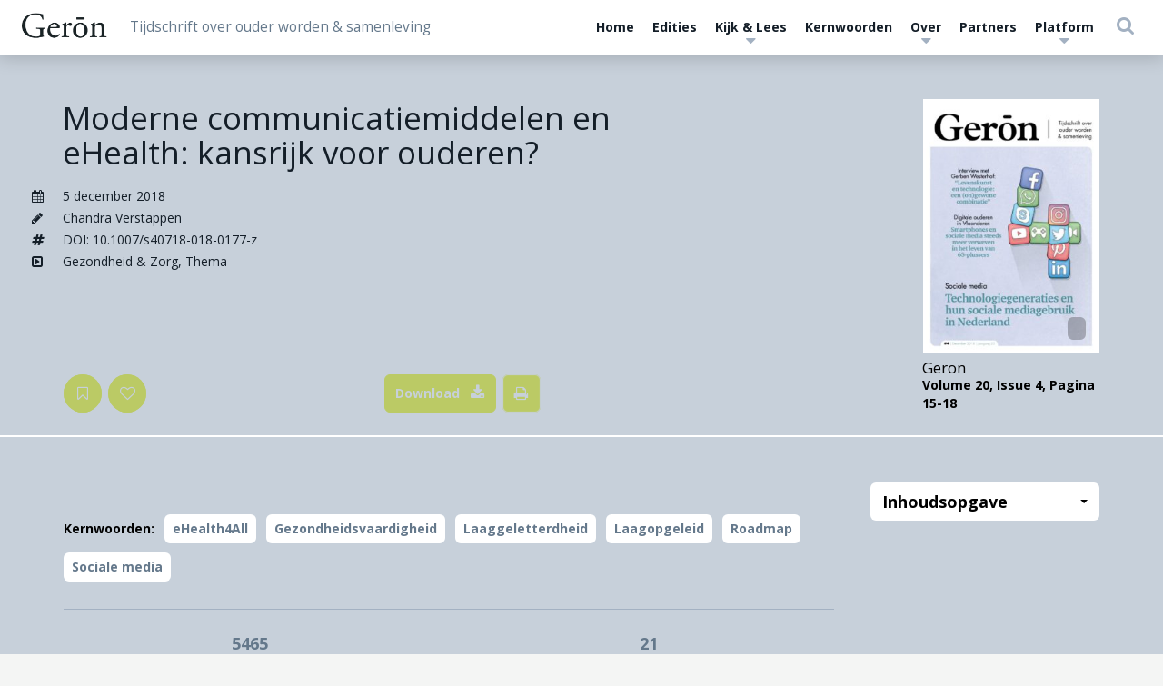

--- FILE ---
content_type: text/html; charset=UTF-8
request_url: https://gerontijdschrift.nl/artikelen/moderne-communicatiemiddelen-en-ehealth-kansrijk-voor-ouderen/
body_size: 51262
content:

<!DOCTYPE html>
	<html lang="nl-NL" class="no-js no-svg">
	<head>
		<meta charset="UTF-8">
		<meta name="viewport" content="width=device-width, initial-scale=1, maximum-scale=1.0, user-scalable=0">
		<link rel="profile" href="http://gmpg.org/xfn/11">
		<script>(function(html){html.className = html.className.replace(/\bno-js\b/,'js')})(document.documentElement);</script>
<meta name='robots' content='index, follow, max-image-preview:large, max-snippet:-1, max-video-preview:-1' />

	<!-- This site is optimized with the Yoast SEO plugin v26.6 - https://yoast.com/wordpress/plugins/seo/ -->
	<title>Moderne communicatiemiddelen en eHealth: kansrijk voor ouderen? - Geron</title>
<link data-rocket-preload as="style" href="https://fonts.googleapis.com/css2?family=Open+Sans:ital,wght@0,300;0,400;0,600;0,700;0,800;1,300;1,400;1,600;1,700;1,800&#038;display=swap" rel="preload">
<link href="https://fonts.googleapis.com/css2?family=Open+Sans:ital,wght@0,300;0,400;0,600;0,700;0,800;1,300;1,400;1,600;1,700;1,800&#038;display=swap" media="print" onload="this.media=&#039;all&#039;" rel="stylesheet">
<noscript data-wpr-hosted-gf-parameters=""><link rel="stylesheet" href="https://fonts.googleapis.com/css2?family=Open+Sans:ital,wght@0,300;0,400;0,600;0,700;0,800;1,300;1,400;1,600;1,700;1,800&#038;display=swap"></noscript>
<style id="rocket-critical-css">ul{box-sizing:border-box}:root{--wp--preset--font-size--normal:16px;--wp--preset--font-size--huge:42px}html{font-family:sans-serif;-ms-text-size-adjust:100%;-webkit-text-size-adjust:100%}body{margin:0}article,aside,header,main,nav{display:block}a{background-color:transparent}strong{font-weight:bold}h1{font-size:2em;margin:0.67em 0}img{border:0}hr{-webkit-box-sizing:content-box;-moz-box-sizing:content-box;box-sizing:content-box;height:0}button,input{color:inherit;font:inherit;margin:0}button{overflow:visible}button{text-transform:none}button{-webkit-appearance:button}button::-moz-focus-inner,input::-moz-focus-inner{border:0;padding:0}input{line-height:normal}input[type="search"]{-webkit-appearance:textfield;-webkit-box-sizing:content-box;-moz-box-sizing:content-box;box-sizing:content-box}input[type="search"]::-webkit-search-cancel-button,input[type="search"]::-webkit-search-decoration{-webkit-appearance:none}table{border-collapse:collapse;border-spacing:0}td{padding:0}*{-webkit-box-sizing:border-box;-moz-box-sizing:border-box;box-sizing:border-box}*:before,*:after{-webkit-box-sizing:border-box;-moz-box-sizing:border-box;box-sizing:border-box}html{font-size:10px}body{font-family:"Helvetica Neue",Helvetica,Arial,sans-serif;font-size:14px;line-height:1.42857143;color:#333;background-color:#fff}input,button{font-family:inherit;font-size:inherit;line-height:inherit}a{color:#337ab7;text-decoration:none}img{vertical-align:middle}.img-responsive{display:block;max-width:100%;height:auto}hr{margin-top:20px;margin-bottom:20px;border:0;border-top:1px solid #eee}.sr-only{position:absolute;width:1px;height:1px;margin:-1px;padding:0;overflow:hidden;clip:rect(0,0,0,0);border:0}h1,h2,.h5,.h6{font-family:inherit;font-weight:500;line-height:1.1;color:inherit}h1,h2{margin-top:20px;margin-bottom:10px}.h5,.h6{margin-top:10px;margin-bottom:10px}h1{font-size:36px}h2{font-size:30px}.h5{font-size:14px}.h6{font-size:12px}p{margin:0 0 10px}.text-right{text-align:right}ul{margin-top:0;margin-bottom:10px}ul ul{margin-bottom:0}.container{margin-right:auto;margin-left:auto;padding-left:15px;padding-right:15px}@media (min-width:768px){.container{width:750px}}@media (min-width:992px){.container{width:970px}}@media (min-width:1200px){.container{width:1170px}}.container-fluid{margin-right:auto;margin-left:auto;padding-left:15px;padding-right:15px}.row{margin-left:-15px;margin-right:-15px}.col-sm-15,.col-md-15,.col-sm-20,.col-md-30,.col-sm-38,.col-sm-45,.col-xs-60,.col-sm-60{position:relative;min-height:1px;padding-left:15px;padding-right:15px}.col-xs-60{float:left}.col-xs-60{width:100%}@media (min-width:768px){.col-sm-15,.col-sm-20,.col-sm-38,.col-sm-45,.col-sm-60{float:left}.col-sm-60{width:100%}.col-sm-45{width:75%}.col-sm-38{width:63.33333333%}.col-sm-20{width:33.33333333%}.col-sm-15{width:25%}.col-sm-offset-2{margin-left:3.33333333%}}@media (min-width:992px){.col-md-15,.col-md-30{float:left}.col-md-30{width:50%}.col-md-15{width:25%}.col-md-offset-7{margin-left:11.66666667%}}table{background-color:transparent}input[type="search"]{-webkit-box-sizing:border-box;-moz-box-sizing:border-box;box-sizing:border-box}.form-control{display:block;width:100%;height:34px;padding:6px 12px;font-size:14px;line-height:1.42857143;color:#555;background-color:#fff;background-image:none;border:1px solid #ccc;border-radius:4px;-webkit-box-shadow:inset 0 1px 1px rgba(0,0,0,0.075);box-shadow:inset 0 1px 1px rgba(0,0,0,0.075)}.form-control::-moz-placeholder{color:#999;opacity:1}.form-control:-ms-input-placeholder{color:#999}.form-control::-webkit-input-placeholder{color:#999}.form-control::-ms-expand{border:0;background-color:transparent}input[type="search"]{-webkit-appearance:none}.btn{display:inline-block;margin-bottom:0;font-weight:normal;text-align:center;vertical-align:middle;-ms-touch-action:manipulation;touch-action:manipulation;background-image:none;border:1px solid transparent;white-space:nowrap;padding:6px 12px;font-size:14px;line-height:1.42857143;border-radius:4px}.fade{opacity:0}.collapse{display:none}.caret{display:inline-block;width:0;height:0;margin-left:2px;vertical-align:middle;border-top:4px dashed;border-top:4px solid \9;border-right:4px solid transparent;border-left:4px solid transparent}.dropdown{position:relative}.dropdown-menu{position:absolute;top:100%;left:0;z-index:1000;display:none;float:left;min-width:160px;padding:5px 0;margin:2px 0 0;list-style:none;font-size:14px;text-align:left;background-color:#fff;border:1px solid #ccc;border:1px solid rgba(0,0,0,0.15);border-radius:4px;-webkit-box-shadow:0 6px 12px rgba(0,0,0,0.175);box-shadow:0 6px 12px rgba(0,0,0,0.175);-webkit-background-clip:padding-box;background-clip:padding-box}.dropdown-menu>li>a{display:block;padding:3px 20px;clear:both;font-weight:normal;line-height:1.42857143;color:#333;white-space:nowrap}.dropdown-menu-right{left:auto;right:0}.pull-right>.dropdown-menu{right:0;left:auto}@media (min-width:992px){.navbar-right .dropdown-menu{left:auto;right:0}}.btn .caret{margin-left:0}.input-group{position:relative;display:table;border-collapse:separate}.input-group .form-control{position:relative;z-index:2;float:left;width:100%;margin-bottom:0}.input-group-btn,.input-group .form-control{display:table-cell}.input-group-btn:not(:first-child):not(:last-child){border-radius:0}.input-group-btn{width:1%;white-space:nowrap;vertical-align:middle}.input-group .form-control:first-child{border-bottom-right-radius:0;border-top-right-radius:0}.input-group-btn:last-child>.btn{border-bottom-left-radius:0;border-top-left-radius:0}.input-group-btn{position:relative;font-size:0;white-space:nowrap}.input-group-btn>.btn{position:relative}.input-group-btn:last-child>.btn{z-index:2;margin-left:-1px}.nav{margin-bottom:0;padding-left:0;list-style:none}.nav>li{position:relative;display:block}.nav>li>a{position:relative;display:block;padding:10px 15px}.navbar{position:relative;min-height:50px;margin-bottom:20px;border:1px solid transparent}@media (min-width:992px){.navbar{border-radius:4px}}@media (min-width:992px){.navbar-header{float:left}}.navbar-collapse{overflow-x:visible;padding-right:15px;padding-left:15px;border-top:1px solid transparent;-webkit-box-shadow:inset 0 1px 0 rgba(255,255,255,0.1);box-shadow:inset 0 1px 0 rgba(255,255,255,0.1);-webkit-overflow-scrolling:touch}@media (min-width:992px){.navbar-collapse{width:auto;border-top:0;-webkit-box-shadow:none;box-shadow:none}.navbar-collapse.collapse{display:block!important;height:auto!important;padding-bottom:0;overflow:visible!important}.navbar-fixed-top .navbar-collapse{padding-left:0;padding-right:0}}.navbar-fixed-top .navbar-collapse{max-height:340px}@media (max-device-width:480px) and (orientation:landscape){.navbar-fixed-top .navbar-collapse{max-height:200px}}.container-fluid>.navbar-header,.container-fluid>.navbar-collapse{margin-right:-15px;margin-left:-15px}@media (min-width:992px){.container-fluid>.navbar-header,.container-fluid>.navbar-collapse{margin-right:0;margin-left:0}}.navbar-fixed-top{position:fixed;right:0;left:0;z-index:1030}@media (min-width:992px){.navbar-fixed-top{border-radius:0}}.navbar-fixed-top{top:0;border-width:0 0 1px}.navbar-brand{float:left;padding:15px 15px;font-size:18px;line-height:20px;height:50px}.navbar-brand>img{display:block}@media (min-width:992px){.navbar>.container-fluid .navbar-brand{margin-left:-15px}}.navbar-toggle{position:relative;float:right;margin-right:15px;padding:9px 10px;margin-top:8px;margin-bottom:8px;background-color:transparent;background-image:none;border:1px solid transparent;border-radius:4px}.navbar-toggle .icon-bar{display:block;width:22px;height:2px;border-radius:1px}.navbar-toggle .icon-bar+.icon-bar{margin-top:4px}@media (min-width:992px){.navbar-toggle{display:none}}.navbar-nav{margin:7.5px -15px}.navbar-nav>li>a{padding-top:10px;padding-bottom:10px;line-height:20px}@media (min-width:992px){.navbar-nav{float:left;margin:0}.navbar-nav>li{float:left}.navbar-nav>li>a{padding-top:15px;padding-bottom:15px}}.navbar-form{margin-left:-15px;margin-right:-15px;padding:10px 15px;border-top:1px solid transparent;border-bottom:1px solid transparent;-webkit-box-shadow:inset 0 1px 0 rgba(255,255,255,0.1),0 1px 0 rgba(255,255,255,0.1);box-shadow:inset 0 1px 0 rgba(255,255,255,0.1),0 1px 0 rgba(255,255,255,0.1);margin-top:8px;margin-bottom:8px}@media (min-width:768px){.navbar-form .form-control{display:inline-block;width:auto;vertical-align:middle}.navbar-form .input-group{display:inline-table;vertical-align:middle}.navbar-form .input-group .input-group-btn,.navbar-form .input-group .form-control{width:auto}.navbar-form .input-group>.form-control{width:100%}}@media (min-width:992px){.navbar-form{width:auto;border:0;margin-left:0;margin-right:0;padding-top:0;padding-bottom:0;-webkit-box-shadow:none;box-shadow:none}}.navbar-nav>li>.dropdown-menu{margin-top:0;border-top-right-radius:0;border-top-left-radius:0}@media (min-width:992px){.navbar-right{float:right!important;margin-right:-15px}}.navbar-default{background-color:#f8f8f8;border-color:#e7e7e7}.navbar-default .navbar-brand{color:#777}.navbar-default .navbar-nav>li>a{color:#777}.navbar-default .navbar-toggle{border-color:#ddd}.navbar-default .navbar-toggle .icon-bar{background-color:#888}.navbar-default .navbar-collapse,.navbar-default .navbar-form{border-color:#e7e7e7}.close{float:right;font-size:21px;font-weight:bold;line-height:1;color:#000;text-shadow:0 1px 0 #fff;opacity:.2;filter:alpha(opacity=20)}button.close{padding:0;background:transparent;border:0;-webkit-appearance:none}.modal{display:none;overflow:hidden;position:fixed;top:0;right:0;bottom:0;left:0;z-index:1050;-webkit-overflow-scrolling:touch;outline:0}.modal.fade .modal-dialog{-webkit-transform:translate(0,-25%);-ms-transform:translate(0,-25%);-o-transform:translate(0,-25%);transform:translate(0,-25%)}.modal-dialog{position:relative;width:auto;margin:10px}.modal-content{position:relative;background-color:#fff;border:1px solid #999;border:1px solid rgba(0,0,0,0.2);border-radius:6px;-webkit-box-shadow:0 3px 9px rgba(0,0,0,0.5);box-shadow:0 3px 9px rgba(0,0,0,0.5);-webkit-background-clip:padding-box;background-clip:padding-box;outline:0}.modal-header{padding:15px;border-bottom:1px solid #e5e5e5}.modal-header .close{margin-top:-2px}.modal-body{position:relative;padding:15px}@media (min-width:768px){.modal-dialog{width:600px;margin:30px auto}.modal-content{-webkit-box-shadow:0 5px 15px rgba(0,0,0,0.5);box-shadow:0 5px 15px rgba(0,0,0,0.5)}}.container:before,.container:after,.container-fluid:before,.container-fluid:after,.row:before,.row:after,.nav:before,.nav:after,.navbar:before,.navbar:after,.navbar-header:before,.navbar-header:after,.navbar-collapse:before,.navbar-collapse:after,.modal-header:before,.modal-header:after{content:" ";display:table}.container:after,.container-fluid:after,.row:after,.nav:after,.navbar:after,.navbar-header:after,.navbar-collapse:after,.modal-header:after{clear:both}.pull-right{float:right!important}@-ms-viewport{width:device-width}@media (max-width:767px){.hidden-xs{display:none!important}}@media (min-width:768px) and (max-width:991px){.hidden-sm{display:none!important}}@media (min-width:992px) and (max-width:1199px){.hidden-md{display:none!important}}@media (min-width:1200px){.hidden-lg{display:none!important}}body{font-size:16px}h1{font-size:30px;font-size:1.875rem}h2{font-size:26px;font-size:1.625rem}img{width:inherit}.site-content{padding:6.5em 0 0}.no-svg .dropdown-toggle{padding:0.25em 0 0}body{color:#000000;font-size:14px;font-family:"Muli",sans-serif;counter-reset:item;-webkit-font-smoothing:subpixel-antialiased;-webkit-font-smoothing:antialiased}h1,h2,.h5,.h6{margin:0;font-weight:700}h1{font-size:2.5em;margin:0 0 15px 0}h2{font-size:2em;margin:0 0 15px 0}.h5{font-size:1.2em;margin:0 0 15px 0}.h6{font-size:1.2em;margin:0 0 5px 0}@media (max-width:991px){h1{font-size:2em}h2{font-size:1.8em}.h5{font-size:1.15em}.h6{font-size:1.05em}}.h5,.h6{display:block;font-weight:700}p{font-size:1em}strong,.strong{font-weight:700}ul{margin:0;padding:0}ul li{list-style-type:none}a{text-decoration:none}img{max-width:100%}.btn-modal-reset{border:0px;background-color:transparent;outline:0px;text-align:inherit;margin:0;padding:0}.preloader .fa{-webkit-animation:rotate 2s infinite;animation:rotate 2s infinite;-webkit-animation-timing-function:linear;animation-timing-function:linear}@-webkit-keyframes rotate{from{-webkit-transform:rotate(0deg);transform:rotate(0deg)}to{-webkit-transform:rotate(360deg);transform:rotate(360deg)}}@keyframes rotate{from{-webkit-transform:rotate(0deg);transform:rotate(0deg)}to{-webkit-transform:rotate(360deg);transform:rotate(360deg)}}.modal:not(.modal-report-comment){top:60px;background-color:rgba(0,0,0,0.7)}.modal:not(.modal-report-comment).modal-normal{color:black}.modal:not(.modal-report-comment).modal-normal .modal-header{display:-webkit-box;display:-ms-flexbox;display:flex;-webkit-box-pack:justify;-ms-flex-pack:justify;justify-content:space-between}.modal:not(.modal-report-comment).modal-normal .modal-header .h6{margin-bottom:0}.modal:not(.modal-report-comment).modal-download{text-align:left}.modal:not(.modal-report-comment).modal-download .modal-body{line-height:1.75}.input-group>*:first-child{border-top-right-radius:0!important;border-bottom-right-radius:0!important}.input-group>*:last-child{border-top-left-radius:0!important;border-bottom-left-radius:0!important}.form-control{border:none;-webkit-box-shadow:none;box-shadow:none;width:100%;border:2px solid transparent}.form-control::-webkit-input-placeholder{color:#64788B;font-style:italic;font-weight:600;opacity:0.8}.form-control:-moz-placeholder{color:#64788B;font-style:italic;font-weight:600;opacity:0.8}.form-control::-moz-placeholder{color:#64788B;font-style:italic;font-weight:600;opacity:0.8}.form-control:-ms-input-placeholder{color:#64788B;font-style:italic;font-weight:600;opacity:0.8}body{text-rendering:optimizelegibility;margin:0px;padding:0px;background-color:#64788B}body .wrapper{-webkit-transform-origin:center bottom 0px;-ms-transform-origin:center bottom 0px;transform-origin:center bottom 0px;min-height:90vh;z-index:1;position:relative;background-color:#D8DEE4;-webkit-box-shadow:0 0px 40px 0px rgba(0,0,0,0.3);box-shadow:0 0px 40px 0px rgba(0,0,0,0.3);display:-webkit-box;display:-ms-flexbox;display:flex;-webkit-box-orient:vertical;-webkit-box-direction:normal;-ms-flex-direction:column;flex-direction:column}.navbar .container-fluid{display:-webkit-box;display:-ms-flexbox;display:flex;-webkit-box-align:center;-ms-flex-align:center;align-items:center;-webkit-box-pack:justify;-ms-flex-pack:justify;justify-content:space-between}@media (max-width:991px){.navbar .container-fluid{display:block}}#content{padding-bottom:2em}#navbar-wrapper .dropdown-menu{width:auto}@media (max-width:991px){#navbar-wrapper .dropdown-menu>li>a{white-space:normal}}#navbar-wrapper .navbar{background-color:white;border:none;-webkit-box-shadow:0 0px 20px 2px rgba(0,0,0,0.2);box-shadow:0 0px 20px 2px rgba(0,0,0,0.2)}#navbar-wrapper .navbar .navbar-header{-webkit-box-align:center;-ms-flex-align:center;align-items:center;-webkit-box-flex:1;-ms-flex:1;flex:1;padding:5px 0}#navbar-wrapper .navbar .navbar-header .navbar-brand{font-size:1em;padding:0px;display:-webkit-box;display:-ms-flexbox;display:flex;-webkit-box-align:center;-ms-flex-align:center;align-items:center;max-width:250px;max-height:100%;margin-left:0}#navbar-wrapper .navbar .navbar-header .navbar-brand img{max-height:100%;width:auto}@media screen and (-ms-high-contrast:active),(-ms-high-contrast:none){#navbar-wrapper .navbar .navbar-header .navbar-brand img{width:100%}}#navbar-wrapper .navbar .navbar-header .navbar-branding-wrapper{display:-webkit-box;display:-ms-flexbox;display:flex;-webkit-box-align:center;-ms-flex-align:center;align-items:center;-ms-flex-line-pack:center;align-content:center}@media (max-width:479px){#navbar-wrapper .navbar .navbar-header .navbar-branding-wrapper{-webkit-box-orient:vertical;-webkit-box-direction:normal;-ms-flex-direction:column;flex-direction:column;-webkit-box-align:start;-ms-flex-align:start;align-items:flex-start}#navbar-wrapper .navbar .navbar-header .navbar-branding-wrapper .navbar-brand{max-width:50vw;height:auto;padding:0.25em 0}#navbar-wrapper .navbar .navbar-header .navbar-branding-wrapper .navbar-site-description{margin-left:0;font-size:1em}}@media (max-width:991px){#navbar-wrapper .navbar .navbar-header .navbar-branding-wrapper{padding:0 15px}}#navbar-wrapper .navbar .navbar-header .navbar-site-description{font-weight:500;margin-left:15px;color:#64788B}@media (min-width:1200px){#navbar-wrapper .navbar .navbar-header .navbar-site-description{font-size:1.1em}}@media (max-width:991px){#navbar-wrapper .navbar .navbar-header{-webkit-box-pack:justify;-ms-flex-pack:justify;justify-content:space-between}#navbar-wrapper .navbar .navbar-header .navbar-toggle{-webkit-box-ordinal-group:3;-ms-flex-order:2;order:2}#navbar-wrapper .navbar .navbar-header .navbar-branding-wrapper{-webkit-box-flex:1;-ms-flex:1;flex:1}}@media (min-width:992px){#navbar-wrapper .navbar .navbar-collapse{display:-webkit-box!important;display:-ms-flexbox!important;display:flex!important;-webkit-box-align:center;-ms-flex-align:center;align-items:center}}@media (max-width:991px){#navbar-wrapper .navbar .navbar-collapse .navbar-collapse-holder a{font-size:1.3rem}}#navbar-wrapper .navbar .navbar-collapse .navbar-nav:first-child{margin-bottom:0}#navbar-wrapper .navbar .navbar-collapse .navbar-nav>li>a{padding:8px 10px;position:relative}@media (max-width:991px){#navbar-wrapper .navbar .navbar-collapse .navbar-nav>li>a{padding-top:10px;padding-bottom:10px;vertical-align:top}#navbar-wrapper .navbar .navbar-collapse .navbar-nav>li>a .fa{vertical-align:top}}#navbar-wrapper .navbar .navbar-collapse .navbar-search-wrapper .navbar-form .input-group{display:-webkit-box;display:-ms-flexbox;display:flex;-webkit-box-align:center;-ms-flex-align:center;align-items:center;height:36px}#navbar-wrapper .navbar .navbar-collapse .navbar-search-wrapper .navbar-form .input-group .navbar-search-field{border-radius:0;border-width:1px}#navbar-wrapper .navbar .navbar-collapse .navbar-search-wrapper .navbar-form .input-group .navbar-search-field::-webkit-input-placeholder{color:#B9C6D0;font-style:italic;font-weight:600;opacity:0.8}#navbar-wrapper .navbar .navbar-collapse .navbar-search-wrapper .navbar-form .input-group .navbar-search-field:-moz-placeholder{color:#B9C6D0;font-style:italic;font-weight:600;opacity:0.8}#navbar-wrapper .navbar .navbar-collapse .navbar-search-wrapper .navbar-form .input-group .navbar-search-field::-moz-placeholder{color:#B9C6D0;font-style:italic;font-weight:600;opacity:0.8}#navbar-wrapper .navbar .navbar-collapse .navbar-search-wrapper .navbar-form .input-group .navbar-search-field:-ms-input-placeholder{color:#B9C6D0;font-style:italic;font-weight:600;opacity:0.8}@media (min-width:992px){#navbar-wrapper .navbar .navbar-collapse .navbar-search-wrapper .navbar-form .input-group .navbar-search-field{width:350px;max-width:50vw}}#navbar-wrapper .navbar .navbar-collapse .navbar-search-wrapper .navbar-form .search-toggle,#navbar-wrapper .navbar .navbar-collapse .navbar-search-wrapper .navbar-form .search-button{background-color:transparent;color:#B9C6D0}#navbar-wrapper .navbar .navbar-collapse .navbar-search-wrapper .navbar-form .search-toggle .fa,#navbar-wrapper .navbar .navbar-collapse .navbar-search-wrapper .navbar-form .search-button .fa{font-size:1.5em}#navbar-wrapper .navbar .navbar-collapse .navbar-search-wrapper .navbar-form .search-toggle.search-toggle{padding:0}#navbar-wrapper #nav-menu .menu-item a,#navbar-wrapper #navbar-mobile-search-wrapper .menu-item a{color:#141E28;font-weight:700}#navbar-wrapper #nav-menu .menu-item.menu-item-has-children>a .fa-caret-down,#navbar-wrapper #navbar-mobile-search-wrapper .menu-item.menu-item-has-children>a .fa-caret-down{position:absolute;left:0;right:0;bottom:-4px;text-align:center;color:#B9C6D0}#navbar-wrapper #nav-menu .menu-item.menu-item-has-children>a .fa-caret-down,#navbar-wrapper #navbar-mobile-search-wrapper .menu-item.menu-item-has-children>a .fa-caret-down{position:absolute;left:0;right:0;text-align:center;color:#B9C6D0}@media (min-width:992px){#navbar-wrapper #nav-menu .menu-item.menu-item-has-children .dropdown-menu,#navbar-wrapper #navbar-mobile-search-wrapper .menu-item.menu-item-has-children .dropdown-menu{border-radius:6px;margin-top:10px;text-align:center;border:none;padding:15px;left:50%;right:auto;text-align:center;-webkit-transform:translate(-50%,0);-ms-transform:translate(-50%,0);transform:translate(-50%,0);-webkit-box-shadow:0px 0px 8px 2px rgba(0,0,0,0.2);box-shadow:0px 0px 8px 2px rgba(0,0,0,0.2)}#navbar-wrapper #nav-menu .menu-item.menu-item-has-children .dropdown-menu a{font-weight:normal}}#navbar-wrapper #navbar-language-switch-wrapper.navbar-language-switch-wrapper,#navbar-wrapper #navbar-mobile-language-switch-wrapper.navbar-mobile-language-switch-wrapper,#navbar-wrapper #navbar-mobile-search-wrapper.navbar-mobile-search-wrapper{border-left:1px solid #D8DEE4}#navbar-wrapper #navbar-mobile-search-wrapper.navbar-mobile-search-wrapper .menu-item-has-children>a{font-size:0.85em;color:#B9C6D0}#navbar-wrapper #navbar-mobile-search-wrapper.navbar-mobile-search-wrapper .menu-item-has-children>a span{font-size:1.575em}#navbar-wrapper #navbar-mobile-search-wrapper.navbar-mobile-search-wrapper .dropdown-menu{padding:0;border-top:2px solid #B9C6D0}#navbar-wrapper #navbar-mobile-language-switch-wrapper.navbar-mobile-language-switch-wrapper{-webkit-box-ordinal-group:4;-ms-flex-order:3;order:3}@media (max-width:991px){#navbar-wrapper .navbar .navbar-collapse{border:none;max-height:calc(100vh - 60px)}#navbar-wrapper .navbar .navbar-collapse .menu-item-has-children .fa-caret-down{position:relative!important}}@media (max-width:991px){#navbar-wrapper .navbar .navbar-mobile-search-wrapper,#navbar-wrapper .navbar .navbar-mobile-language-switch-wrapper{border:none;-webkit-box-ordinal-group:4;-ms-flex-order:3;order:3;margin:auto}#navbar-wrapper .navbar .navbar-mobile-search-wrapper .navbar-search-field{margin-top:2px;margin-right:5px;position:initial;width:200px}#navbar-wrapper .navbar .navbar-mobile-search-wrapper .dropdown-toggle{padding:15px 8px}#navbar-wrapper .navbar .navbar-mobile-search-wrapper .dropdown-menu{position:absolute;background-color:white;right:0;padding:5px;right:0;left:auto;margin-top:5px;overflow:hidden}#navbar-wrapper .navbar .navbar-mobile-search-wrapper .search-button{padding:0 8px;border-radius:0;border:none}#navbar-wrapper .navbar .navbar-mobile-search-wrapper .search-button .fa{font-size:inherit}}.flexize{display:-webkit-box;display:-ms-flexbox;display:flex;-ms-flex-wrap:wrap;flex-wrap:wrap}.flexize .row{-webkit-box-flex:1;-ms-flex:1;flex:1}.flexize-grow{-webkit-box-flex:1;-ms-flex:1;flex:1}@media (min-width:768px) and (max-width:991px){.container{width:100%}}hr{display:block;width:100%;border-top:1px solid #D8DEE4;outline:0;margin:25px 0}hr.hr-dark{border-color:#B9C6D0}hr.hr-light{border-color:white}hr.hr-thick{border-top-width:2px}hr.top-seperator{margin-top:0;border-top-width:1px}a{color:inherit;text-decoration:none}.btn{padding:0px 20px;line-height:40px;font-weight:700;color:#FFFFFF;border-radius:6px;word-break:break-word;word-wrap:break-word;overflow-wrap:break-word;-webkit-hyphens:auto;-ms-hyphens:auto;hyphens:auto;max-width:100%;white-space:normal}.btn.btn-green{background-color:#2DC656}.btn.btn-outline-only{padding:0 0.75em;background-color:transparent;border:1px solid white;color:white;opacity:0.7}.btn.btn-outline-only.round{border-radius:50%}.btn.btn-icon{width:42px;height:42px;padding:0;display:-webkit-box;display:-ms-flexbox;display:-webkit-inline-box;display:-ms-inline-flexbox;display:inline-flex;-webkit-box-pack:center;-ms-flex-pack:center;justify-content:center;-webkit-box-align:center;-ms-flex-align:center;align-items:center;border:none;-webkit-box-shadow:inset 0px 0px 1px 1px;box-shadow:inset 0px 0px 1px 1px}.btn i{font-size:1.2em}.btn.btn-icon-after i{padding-left:0.75em}.uppercase{text-transform:uppercase!important}.archive-article table tr td{padding:2px 0}.archive-article table tr td.archive-article-icon{padding-right:20px;vertical-align:text-top}.dropdown-menu{width:100%;border:0}.featured{width:100%;display:block;position:relative;background-position:right center;background-size:cover;background-size:60% auto;background-repeat:no-repeat;min-height:40vh;display:-webkit-box;display:-ms-flexbox;display:flex;padding:15px 0}@media (max-width:767px){.featured{padding:0;background-size:cover!important}}@media (max-width:767px){.featured{background-size:cover}}.featured .copyright-notice{position:absolute;color:white;right:15px;bottom:15px;background-color:black;opacity:0.25;border-radius:5px}.featured .copyright-notice span{padding:5px;display:inline-block}@media (min-width:768px){.featured .copyright-notice span{padding:10px}}.featured.archive-featured{background-image:none}.featured.archive-featured .archive-current{display:-webkit-box;display:-ms-flexbox;display:flex;-webkit-box-orient:vertical;-webkit-box-direction:normal;-ms-flex-direction:column;flex-direction:column;-webkit-box-pack:justify;-ms-flex-pack:justify;justify-content:space-between}.featured.archive-featured .archive-current .row{height:auto;-webkit-box-flex:inherit;-ms-flex:inherit;flex:inherit}.featured.archive-featured .btn-outline-only{color:#2DC656;border-color:#2DC656}.featured.archive-featured .archive-article{margin:0;padding:0;background-color:transparent;color:#141E28}.featured .row.flexize{-webkit-box-pack:center;-webkit-justify-content:center;-ms-flex-pack:center;-webkit-box-align:center;-ms-flex-align:center;align-items:center;-webkit-box-pack:inherit;-ms-flex-pack:inherit;justify-content:inherit;-webkit-box-align:stretch;-ms-flex-align:stretch;align-items:stretch}@media (min-width:768px){.featured .row.flexize{-ms-flex-wrap:nowrap;flex-wrap:nowrap}}.featured .featured-content{position:relative;color:#FFFFFF;z-index:11;-webkit-box-pack:justify;-ms-flex-pack:justify;justify-content:space-between;-ms-flex-item-align:stretch;-ms-grid-row-align:stretch;align-self:stretch}@media (max-width:767px){.featured .featured-content{padding-bottom:15px}}.featured .featured-content .featured-buttons{margin-top:30px;display:-webkit-box;display:-ms-flexbox;display:flex;-ms-flex-wrap:nowrap;flex-wrap:nowrap;-webkit-box-pack:flex-start;-ms-flex-pack:flex-start;justify-content:flex-start}@media (max-width:575px){.featured .featured-content .featured-buttons{-ms-flex-wrap:wrap;flex-wrap:wrap;line-height:3.5;-ms-flex-line-pack:end;align-content:flex-end}.featured .featured-content .featured-buttons .featured-buttons-left,.featured .featured-content .featured-buttons .featured-buttons-right{display:inline-block;line-height:3.5;width:auto;margin-bottom:0!important}.featured .featured-content .featured-buttons .featured-buttons-left .btn,.featured .featured-content .featured-buttons .featured-buttons-right .btn{margin:0!important;margin-right:0.5em!important}}.featured .featured-content .featured-buttons>*{-ms-flex-item-align:end;align-self:flex-end;line-height:3}.featured .featured-content .featured-buttons .btn~.btn{margin-left:0.5em}@media (max-width:767px){.featured .featured-content .featured-buttons .featured-buttons-right{text-align:left}}@media (max-width:767px){.featured .featured-content .featured-buttons .featured-buttons-right{margin-top:0.5em}}.featured.featured-type-wetenschap{padding-top:25px;padding-bottom:25px;min-height:0;padding-top:3.5em}@media (max-width:767px){.featured.featured-type-wetenschap{padding-top:12.5px;padding-bottom:12.5px}}@media (min-width:1235px){.featured.featured-type-wetenschap .featured-content{margin-left:-35px;margin-right:35px}}@media (min-width:768px){.featured.featured-type-wetenschap .featured-content .featured-buttons .featured-buttons-left{padding-left:50px}}.featured.featured-type-wetenschap+hr{margin-top:0}.featured.featured-type-wetenschap .featured-content-metadata .featured-content-metadata-image-holder{position:relative;float:left}.featured.featured-type-wetenschap .featured-content-metadata .featured-content-metadata-image-holder img{width:100%}.featured.featured-type-wetenschap .featured-content-metadata .journal-information{margin-top:0.5em;float:left}.featured.featured-type-wetenschap .featured-content-metadata .journal-information .journal-title{margin-bottom:0}.featured .featured-content .featured-buttons>*{display:-webkit-box;display:-ms-flexbox;display:flex;-webkit-box-align:end;-ms-flex-align:end;align-items:flex-end}@media (min-width:768px){.featured .featured-content .featured-buttons>*{-webkit-box-flex:1;-ms-flex:1;flex:1}}.overflow-hidden{overflow:hidden;max-height:400px;position:relative}.overflow-hidden .article-readmore-overlay-wrapper,.overflow-hidden .sidebar-readmore-overlay{display:-webkit-box;display:-ms-flexbox;display:flex;-webkit-box-pack:center;-ms-flex-pack:center;justify-content:center;-webkit-box-align:flex-end;-ms-flex-align:flex-end;align-items:flex-end;position:absolute;bottom:0;z-index:10;padding-bottom:30px}.overflow-hidden .article-readmore-overlay-wrapper{height:100%;-webkit-box-pack:stretch;-ms-flex-pack:stretch;justify-content:stretch;padding-bottom:0}.overflow-hidden .article-readmore-overlay{height:50%;width:100%;display:-webkit-box;display:-ms-flexbox;display:flex;-webkit-box-align:end;-ms-flex-align:end;align-items:flex-end;-ms-flex-line-pack:end;align-content:flex-end;-webkit-box-pack:center;-ms-flex-pack:center;justify-content:center;padding-bottom:15px;left:0;background:-o-linear-gradient(top,rgba(255,255,255,0) 0%,white 100%);background:-webkit-gradient(linear,left top,left bottom,from(rgba(255,255,255,0)),to(white));background:linear-gradient(to bottom,rgba(255,255,255,0) 0%,white 100%)}.overflow-hidden .sidebar-readmore-overlay{right:15px;height:50%;background:-o-linear-gradient(top,rgba(216,222,228,0) 0%,#D8DEE4 100%);background:-webkit-gradient(linear,left top,left bottom,from(rgba(216,222,228,0)),to(#D8DEE4));background:linear-gradient(to bottom,rgba(216,222,228,0) 0%,#D8DEE4 100%)}@media (max-width:767px){.overflow-hidden .sidebar-readmore-overlay{display:none}}#article-hidden{position:relative}#article-hidden.overflow-height-protection .article-detail{display:inline-block;height:400px;width:100%;max-width:100%}#article-hidden article{overflow-wrap:break-word;word-break:break-word;word-wrap:break-word;-webkit-hyphens:auto;-ms-hyphens:auto;hyphens:auto}.article-detail{position:relative;background-color:#FFFFFF;padding:30px;min-height:320px}@media (max-width:1250px){.article-detail .social-share-holder:first-child{margin-bottom:15px}}.article-detail article{font-size:1.75rem}.article-detail article .article-content>p{position:relative}.article-detail article .article-content h2:first-child{margin-top:0}.article-detail article h2{font-size:2em}.article-detail article span.article-intro{font-weight:700;font-size:1em;margin-bottom:1em;display:block}.article-detail article h2{clear:left;margin-top:1.5em;margin-bottom:0.7em}@media (max-width:767px){.article-detail{padding:15px;border-radius:0!important}}.main-content-sidebar{padding:30px;padding-bottom:0}@media (max-width:991px){.main-content-sidebar{padding:15px}}.social-share-holder{position:relative}.social-share-holder .social-share a{text-align:center;padding:0;color:#333333}.social-share-holder .social-share.social-share-vertical{position:absolute;top:15px;right:calc(100% - 1px);border-radius:4px 0 0 4px;overflow:hidden;z-index:1}.social-share-holder .social-share.social-share-vertical a{clear:both;display:block;width:40px;height:40px;line-height:40px;border-radius:0!important;background-color:#FFFFFF}.social-share-holder .social-share.social-share-vertical a.btn-facebook{color:#3C5A96!important}.social-share-holder .social-share.social-share-vertical a.btn-linkedin{color:#127CB3!important}.social-share-holder .social-share.social-share-vertical a.btn-twitter{color:#59ADEB!important}.social-share-holder .social-share.social-share-vertical a.btn-email{color:#2DC656}.social-share-holder .social-share.social-share-horizontal a.btn{display:-webkit-inline-box;display:-ms-inline-flexbox;display:inline-flex;-webkit-box-align:center;-ms-flex-align:center;align-items:center;-ms-flex-line-pack:center;align-content:center;-webkit-box-pack:center;-ms-flex-pack:center;justify-content:center;border-radius:50%;overflow:hidden;width:2em;height:2em;line-height:2em;vertical-align:middle;border:1px solid transparent;color:#FFFFFF!important}.social-share-holder .social-share.social-share-horizontal a.btn i{font-size:1em}.social-share-holder .social-share.social-share-horizontal a.btn.btn-facebook{background-color:#3C5A96!important}.social-share-holder .social-share.social-share-horizontal a.btn.btn-linkedin{background-color:#127CB3!important}.social-share-holder .social-share.social-share-horizontal a.btn.btn-twitter{background-color:#59ADEB!important}.social-share-holder .social-share.social-share-horizontal a.btn.btn-email{background-color:#2DC656}.social-share-holder .social-share.social-share-horizontal a.btn~a{margin-left:0.5em}@media (min-width:1250px){.social-share-holder .social-share.social-share-horizontal{display:none}}@media (max-width:1249px){.social-share-holder .social-share.social-share-vertical{display:none}article+.social-share-holder .social-share{margin-top:1em;margin-bottom:0}}body.single-wetenschap .content-summary{padding:15px 30px}.slide-open-holder.slide-open-short .slide-open-toggle{display:none}.slide-open-toggle{display:block;width:100%;margin:0 auto;margin-top:5px;text-align:center;position:relative}.statistics{margin-bottom:2em}.statistics .statistics-holder{-ms-flex-pack:distribute;justify-content:space-around}.statistics .statistics-number,.statistics .statistics-type{text-align:center;font-weight:700;display:block}.statistics .statistics-number{font-size:1.8rem}.statistics .statistics-type{margin-bottom:25px}@media (max-width:767px){.statistics{margin-bottom:0}.statistics .statistics-wrapper{width:50%;margin-bottom:2em}}.table-of-contents{padding:25px 15px 15px}.table-of-contents .dropdown{width:100%}.table-of-contents .dropdown .btn{color:black;font-weight:bold;font-size:1.8rem;padding:0 12px;width:100%;display:-webkit-box;display:-ms-flexbox;display:flex;-webkit-box-align:center;-ms-flex-align:center;align-items:center;-webkit-box-pack:justify;-ms-flex-pack:justify;justify-content:space-between}.table-of-contents .dropdown .btn .caret{margin-left:8px}.table-of-contents .table-of-contents-dropdown{font-weight:400}.table-of-contents .table-of-contents-dropdown .table-of-contents-dropdown-menu{padding:1em;list-style:none}.table-of-contents .table-of-contents-dropdown .table-of-contents-dropdown-menu li{list-style:none}.table-of-contents .table-of-contents-dropdown .table-of-contents-dropdown-menu .toc-article-target+.toc-page-target{padding-top:4px;margin-top:4px;border-top:1px solid}@media (min-width:768px){.table-of-contents{padding-left:25px}}body.corners-regular .btn:not([class*=border-radius-]):not(.round),body.corners-regular .copyright-notice,body.corners-regular .form-control:not([class*=border-radius-]),body.corners-regular .dropdown-menu,body.corners-regular #navbar-wrapper #nav-menu .menu-item.menu-item-has-children .dropdown-menu{border-radius:calc(6px / 1)}body.corners-regular .social-share-holder .social-share.social-share-vertical{border-radius:calc(6px / 1.5) 0 0 calc(6px / 1.5)}body.corners-regular .social-share-holder .social-share.social-share-vertical .btn{border-radius:0}*::-ms-backdrop,body:not(.page-template-default) .site-content .wrap #main .featured>.container{min-height:40vh!important}*::-ms-backdrop{margin:0!important}.single-wetenschap .main-content-sidebar{padding-top:0}.featured.featured-type-wetenschap .featured-content-metadata .featured-content-metadata-image-holder{width:100%}@media (min-width:768px){body.single-wetenschap .featured.featured-type-wetenschap .featured-content-metadata .featured-content-metadata-image-holder img{max-height:280px;height:100%;width:auto;float:right}body.single-wetenschap .featured.featured-type-wetenschap .featured-content-metadata .journal-information{clear:both}}.article-detail article h2{font-size:1.55em}</style>
	<link rel="canonical" href="https://gerontijdschrift.nl/artikelen/moderne-communicatiemiddelen-en-ehealth-kansrijk-voor-ouderen/" />
	<meta property="og:locale" content="nl_NL" />
	<meta property="og:type" content="article" />
	<meta property="og:title" content="Moderne communicatiemiddelen en eHealth: kansrijk voor ouderen? - Geron" />
	<meta property="og:description" content="Laaggeletterdheid: grote impact op welbevinden en gezondheidsvaardigheid De optimistische uitkomsten van het onderzoek naar gebruik van sociale media en internet gelden niet voor laagopgeleide/laaggeletterde ouderen. In Nederland hebben 2,5 miljoen mensen grote moeite met lezen, schrijven en/of rekenen. Onder hen 1,2 miljoen 65-plussers. Tweederde van de totale groep is van&hellip;" />
	<meta property="og:url" content="https://gerontijdschrift.nl/artikelen/moderne-communicatiemiddelen-en-ehealth-kansrijk-voor-ouderen/" />
	<meta property="og:site_name" content="Geron" />
	<meta property="article:modified_time" content="2021-05-06T14:04:57+00:00" />
	<meta property="og:image" content="https://gerontijdschrift.nl/wp-content/uploads/sites/3/2018/12/2018-4-1.jpg" />
	<meta property="og:image:width" content="1040" />
	<meta property="og:image:height" content="1499" />
	<meta property="og:image:type" content="image/jpeg" />
	<meta name="twitter:card" content="summary_large_image" />
	<script type="application/ld+json" class="yoast-schema-graph">{"@context":"https://schema.org","@graph":[{"@type":"WebPage","@id":"https://gerontijdschrift.nl/artikelen/moderne-communicatiemiddelen-en-ehealth-kansrijk-voor-ouderen/","url":"https://gerontijdschrift.nl/artikelen/moderne-communicatiemiddelen-en-ehealth-kansrijk-voor-ouderen/","name":"Moderne communicatiemiddelen en eHealth: kansrijk voor ouderen? - Geron","isPartOf":{"@id":"https://gerontijdschrift.nl/#website"},"primaryImageOfPage":{"@id":"https://gerontijdschrift.nl/artikelen/moderne-communicatiemiddelen-en-ehealth-kansrijk-voor-ouderen/#primaryimage"},"image":{"@id":"https://gerontijdschrift.nl/artikelen/moderne-communicatiemiddelen-en-ehealth-kansrijk-voor-ouderen/#primaryimage"},"thumbnailUrl":"https://gerontijdschrift.nl/wp-content/uploads/sites/3/2018/12/2018-4-1.jpg","datePublished":"2018-12-05T10:57:00+00:00","dateModified":"2021-05-06T14:04:57+00:00","breadcrumb":{"@id":"https://gerontijdschrift.nl/artikelen/moderne-communicatiemiddelen-en-ehealth-kansrijk-voor-ouderen/#breadcrumb"},"inLanguage":"nl-NL","potentialAction":[{"@type":"ReadAction","target":["https://gerontijdschrift.nl/artikelen/moderne-communicatiemiddelen-en-ehealth-kansrijk-voor-ouderen/"]}]},{"@type":"ImageObject","inLanguage":"nl-NL","@id":"https://gerontijdschrift.nl/artikelen/moderne-communicatiemiddelen-en-ehealth-kansrijk-voor-ouderen/#primaryimage","url":"https://gerontijdschrift.nl/wp-content/uploads/sites/3/2018/12/2018-4-1.jpg","contentUrl":"https://gerontijdschrift.nl/wp-content/uploads/sites/3/2018/12/2018-4-1.jpg","width":1040,"height":1499},{"@type":"BreadcrumbList","@id":"https://gerontijdschrift.nl/artikelen/moderne-communicatiemiddelen-en-ehealth-kansrijk-voor-ouderen/#breadcrumb","itemListElement":[{"@type":"ListItem","position":1,"name":"Home","item":"https://gerontijdschrift.nl/"},{"@type":"ListItem","position":2,"name":"Wetenschap","item":"https://gerontijdschrift.nl/artikelen/"},{"@type":"ListItem","position":3,"name":"Moderne communicatiemiddelen en eHealth: kansrijk voor ouderen?"}]},{"@type":"WebSite","@id":"https://gerontijdschrift.nl/#website","url":"https://gerontijdschrift.nl/","name":"Geron","description":"Tijdschrift over ouder worden &amp; samenleving","potentialAction":[{"@type":"SearchAction","target":{"@type":"EntryPoint","urlTemplate":"https://gerontijdschrift.nl/?s={search_term_string}"},"query-input":{"@type":"PropertyValueSpecification","valueRequired":true,"valueName":"search_term_string"}}],"inLanguage":"nl-NL"}]}</script>
	<!-- / Yoast SEO plugin. -->


<link href='https://fonts.gstatic.com' crossorigin rel='preconnect' />
<link rel="alternate" title="oEmbed (JSON)" type="application/json+oembed" href="https://gerontijdschrift.nl/wp-json/oembed/1.0/embed?url=https%3A%2F%2Fgerontijdschrift.nl%2Fartikelen%2Fmoderne-communicatiemiddelen-en-ehealth-kansrijk-voor-ouderen%2F" />
<link rel="alternate" title="oEmbed (XML)" type="text/xml+oembed" href="https://gerontijdschrift.nl/wp-json/oembed/1.0/embed?url=https%3A%2F%2Fgerontijdschrift.nl%2Fartikelen%2Fmoderne-communicatiemiddelen-en-ehealth-kansrijk-voor-ouderen%2F&#038;format=xml" />
<style id='wp-img-auto-sizes-contain-inline-css' type='text/css'>
img:is([sizes=auto i],[sizes^="auto," i]){contain-intrinsic-size:3000px 1500px}
/*# sourceURL=wp-img-auto-sizes-contain-inline-css */
</style>
<style id='wp-emoji-styles-inline-css' type='text/css'>

	img.wp-smiley, img.emoji {
		display: inline !important;
		border: none !important;
		box-shadow: none !important;
		height: 1em !important;
		width: 1em !important;
		margin: 0 0.07em !important;
		vertical-align: -0.1em !important;
		background: none !important;
		padding: 0 !important;
	}
/*# sourceURL=wp-emoji-styles-inline-css */
</style>
<style id='wp-block-library-inline-css' type='text/css'>
:root{--wp-block-synced-color:#7a00df;--wp-block-synced-color--rgb:122,0,223;--wp-bound-block-color:var(--wp-block-synced-color);--wp-editor-canvas-background:#ddd;--wp-admin-theme-color:#007cba;--wp-admin-theme-color--rgb:0,124,186;--wp-admin-theme-color-darker-10:#006ba1;--wp-admin-theme-color-darker-10--rgb:0,107,160.5;--wp-admin-theme-color-darker-20:#005a87;--wp-admin-theme-color-darker-20--rgb:0,90,135;--wp-admin-border-width-focus:2px}@media (min-resolution:192dpi){:root{--wp-admin-border-width-focus:1.5px}}.wp-element-button{cursor:pointer}:root .has-very-light-gray-background-color{background-color:#eee}:root .has-very-dark-gray-background-color{background-color:#313131}:root .has-very-light-gray-color{color:#eee}:root .has-very-dark-gray-color{color:#313131}:root .has-vivid-green-cyan-to-vivid-cyan-blue-gradient-background{background:linear-gradient(135deg,#00d084,#0693e3)}:root .has-purple-crush-gradient-background{background:linear-gradient(135deg,#34e2e4,#4721fb 50%,#ab1dfe)}:root .has-hazy-dawn-gradient-background{background:linear-gradient(135deg,#faaca8,#dad0ec)}:root .has-subdued-olive-gradient-background{background:linear-gradient(135deg,#fafae1,#67a671)}:root .has-atomic-cream-gradient-background{background:linear-gradient(135deg,#fdd79a,#004a59)}:root .has-nightshade-gradient-background{background:linear-gradient(135deg,#330968,#31cdcf)}:root .has-midnight-gradient-background{background:linear-gradient(135deg,#020381,#2874fc)}:root{--wp--preset--font-size--normal:16px;--wp--preset--font-size--huge:42px}.has-regular-font-size{font-size:1em}.has-larger-font-size{font-size:2.625em}.has-normal-font-size{font-size:var(--wp--preset--font-size--normal)}.has-huge-font-size{font-size:var(--wp--preset--font-size--huge)}.has-text-align-center{text-align:center}.has-text-align-left{text-align:left}.has-text-align-right{text-align:right}.has-fit-text{white-space:nowrap!important}#end-resizable-editor-section{display:none}.aligncenter{clear:both}.items-justified-left{justify-content:flex-start}.items-justified-center{justify-content:center}.items-justified-right{justify-content:flex-end}.items-justified-space-between{justify-content:space-between}.screen-reader-text{border:0;clip-path:inset(50%);height:1px;margin:-1px;overflow:hidden;padding:0;position:absolute;width:1px;word-wrap:normal!important}.screen-reader-text:focus{background-color:#ddd;clip-path:none;color:#444;display:block;font-size:1em;height:auto;left:5px;line-height:normal;padding:15px 23px 14px;text-decoration:none;top:5px;width:auto;z-index:100000}html :where(.has-border-color){border-style:solid}html :where([style*=border-top-color]){border-top-style:solid}html :where([style*=border-right-color]){border-right-style:solid}html :where([style*=border-bottom-color]){border-bottom-style:solid}html :where([style*=border-left-color]){border-left-style:solid}html :where([style*=border-width]){border-style:solid}html :where([style*=border-top-width]){border-top-style:solid}html :where([style*=border-right-width]){border-right-style:solid}html :where([style*=border-bottom-width]){border-bottom-style:solid}html :where([style*=border-left-width]){border-left-style:solid}html :where(img[class*=wp-image-]){height:auto;max-width:100%}:where(figure){margin:0 0 1em}html :where(.is-position-sticky){--wp-admin--admin-bar--position-offset:var(--wp-admin--admin-bar--height,0px)}@media screen and (max-width:600px){html :where(.is-position-sticky){--wp-admin--admin-bar--position-offset:0px}}

/*# sourceURL=wp-block-library-inline-css */
</style><style id='global-styles-inline-css' type='text/css'>
:root{--wp--preset--aspect-ratio--square: 1;--wp--preset--aspect-ratio--4-3: 4/3;--wp--preset--aspect-ratio--3-4: 3/4;--wp--preset--aspect-ratio--3-2: 3/2;--wp--preset--aspect-ratio--2-3: 2/3;--wp--preset--aspect-ratio--16-9: 16/9;--wp--preset--aspect-ratio--9-16: 9/16;--wp--preset--color--black: #000000;--wp--preset--color--cyan-bluish-gray: #abb8c3;--wp--preset--color--white: #ffffff;--wp--preset--color--pale-pink: #f78da7;--wp--preset--color--vivid-red: #cf2e2e;--wp--preset--color--luminous-vivid-orange: #ff6900;--wp--preset--color--luminous-vivid-amber: #fcb900;--wp--preset--color--light-green-cyan: #7bdcb5;--wp--preset--color--vivid-green-cyan: #00d084;--wp--preset--color--pale-cyan-blue: #8ed1fc;--wp--preset--color--vivid-cyan-blue: #0693e3;--wp--preset--color--vivid-purple: #9b51e0;--wp--preset--color--1: #7e9bb8;--wp--preset--color--2: #b6c834;--wp--preset--color--3: #0f0f0f;--wp--preset--color--4: #ffffff;--wp--preset--color--5: #c7d0da;--wp--preset--color--6: #64788b;--wp--preset--color--7: #ebebeb;--wp--preset--color--8: #f4f5f4;--wp--preset--gradient--vivid-cyan-blue-to-vivid-purple: linear-gradient(135deg,rgb(6,147,227) 0%,rgb(155,81,224) 100%);--wp--preset--gradient--light-green-cyan-to-vivid-green-cyan: linear-gradient(135deg,rgb(122,220,180) 0%,rgb(0,208,130) 100%);--wp--preset--gradient--luminous-vivid-amber-to-luminous-vivid-orange: linear-gradient(135deg,rgb(252,185,0) 0%,rgb(255,105,0) 100%);--wp--preset--gradient--luminous-vivid-orange-to-vivid-red: linear-gradient(135deg,rgb(255,105,0) 0%,rgb(207,46,46) 100%);--wp--preset--gradient--very-light-gray-to-cyan-bluish-gray: linear-gradient(135deg,rgb(238,238,238) 0%,rgb(169,184,195) 100%);--wp--preset--gradient--cool-to-warm-spectrum: linear-gradient(135deg,rgb(74,234,220) 0%,rgb(151,120,209) 20%,rgb(207,42,186) 40%,rgb(238,44,130) 60%,rgb(251,105,98) 80%,rgb(254,248,76) 100%);--wp--preset--gradient--blush-light-purple: linear-gradient(135deg,rgb(255,206,236) 0%,rgb(152,150,240) 100%);--wp--preset--gradient--blush-bordeaux: linear-gradient(135deg,rgb(254,205,165) 0%,rgb(254,45,45) 50%,rgb(107,0,62) 100%);--wp--preset--gradient--luminous-dusk: linear-gradient(135deg,rgb(255,203,112) 0%,rgb(199,81,192) 50%,rgb(65,88,208) 100%);--wp--preset--gradient--pale-ocean: linear-gradient(135deg,rgb(255,245,203) 0%,rgb(182,227,212) 50%,rgb(51,167,181) 100%);--wp--preset--gradient--electric-grass: linear-gradient(135deg,rgb(202,248,128) 0%,rgb(113,206,126) 100%);--wp--preset--gradient--midnight: linear-gradient(135deg,rgb(2,3,129) 0%,rgb(40,116,252) 100%);--wp--preset--font-size--small: 13px;--wp--preset--font-size--medium: 20px;--wp--preset--font-size--large: 36px;--wp--preset--font-size--x-large: 42px;--wp--preset--spacing--20: 0.44rem;--wp--preset--spacing--30: 0.67rem;--wp--preset--spacing--40: 1rem;--wp--preset--spacing--50: 1.5rem;--wp--preset--spacing--60: 2.25rem;--wp--preset--spacing--70: 3.38rem;--wp--preset--spacing--80: 5.06rem;--wp--preset--shadow--natural: 6px 6px 9px rgba(0, 0, 0, 0.2);--wp--preset--shadow--deep: 12px 12px 50px rgba(0, 0, 0, 0.4);--wp--preset--shadow--sharp: 6px 6px 0px rgba(0, 0, 0, 0.2);--wp--preset--shadow--outlined: 6px 6px 0px -3px rgb(255, 255, 255), 6px 6px rgb(0, 0, 0);--wp--preset--shadow--crisp: 6px 6px 0px rgb(0, 0, 0);}:where(.is-layout-flex){gap: 0.5em;}:where(.is-layout-grid){gap: 0.5em;}body .is-layout-flex{display: flex;}.is-layout-flex{flex-wrap: wrap;align-items: center;}.is-layout-flex > :is(*, div){margin: 0;}body .is-layout-grid{display: grid;}.is-layout-grid > :is(*, div){margin: 0;}:where(.wp-block-columns.is-layout-flex){gap: 2em;}:where(.wp-block-columns.is-layout-grid){gap: 2em;}:where(.wp-block-post-template.is-layout-flex){gap: 1.25em;}:where(.wp-block-post-template.is-layout-grid){gap: 1.25em;}.has-black-color{color: var(--wp--preset--color--black) !important;}.has-cyan-bluish-gray-color{color: var(--wp--preset--color--cyan-bluish-gray) !important;}.has-white-color{color: var(--wp--preset--color--white) !important;}.has-pale-pink-color{color: var(--wp--preset--color--pale-pink) !important;}.has-vivid-red-color{color: var(--wp--preset--color--vivid-red) !important;}.has-luminous-vivid-orange-color{color: var(--wp--preset--color--luminous-vivid-orange) !important;}.has-luminous-vivid-amber-color{color: var(--wp--preset--color--luminous-vivid-amber) !important;}.has-light-green-cyan-color{color: var(--wp--preset--color--light-green-cyan) !important;}.has-vivid-green-cyan-color{color: var(--wp--preset--color--vivid-green-cyan) !important;}.has-pale-cyan-blue-color{color: var(--wp--preset--color--pale-cyan-blue) !important;}.has-vivid-cyan-blue-color{color: var(--wp--preset--color--vivid-cyan-blue) !important;}.has-vivid-purple-color{color: var(--wp--preset--color--vivid-purple) !important;}.has-black-background-color{background-color: var(--wp--preset--color--black) !important;}.has-cyan-bluish-gray-background-color{background-color: var(--wp--preset--color--cyan-bluish-gray) !important;}.has-white-background-color{background-color: var(--wp--preset--color--white) !important;}.has-pale-pink-background-color{background-color: var(--wp--preset--color--pale-pink) !important;}.has-vivid-red-background-color{background-color: var(--wp--preset--color--vivid-red) !important;}.has-luminous-vivid-orange-background-color{background-color: var(--wp--preset--color--luminous-vivid-orange) !important;}.has-luminous-vivid-amber-background-color{background-color: var(--wp--preset--color--luminous-vivid-amber) !important;}.has-light-green-cyan-background-color{background-color: var(--wp--preset--color--light-green-cyan) !important;}.has-vivid-green-cyan-background-color{background-color: var(--wp--preset--color--vivid-green-cyan) !important;}.has-pale-cyan-blue-background-color{background-color: var(--wp--preset--color--pale-cyan-blue) !important;}.has-vivid-cyan-blue-background-color{background-color: var(--wp--preset--color--vivid-cyan-blue) !important;}.has-vivid-purple-background-color{background-color: var(--wp--preset--color--vivid-purple) !important;}.has-black-border-color{border-color: var(--wp--preset--color--black) !important;}.has-cyan-bluish-gray-border-color{border-color: var(--wp--preset--color--cyan-bluish-gray) !important;}.has-white-border-color{border-color: var(--wp--preset--color--white) !important;}.has-pale-pink-border-color{border-color: var(--wp--preset--color--pale-pink) !important;}.has-vivid-red-border-color{border-color: var(--wp--preset--color--vivid-red) !important;}.has-luminous-vivid-orange-border-color{border-color: var(--wp--preset--color--luminous-vivid-orange) !important;}.has-luminous-vivid-amber-border-color{border-color: var(--wp--preset--color--luminous-vivid-amber) !important;}.has-light-green-cyan-border-color{border-color: var(--wp--preset--color--light-green-cyan) !important;}.has-vivid-green-cyan-border-color{border-color: var(--wp--preset--color--vivid-green-cyan) !important;}.has-pale-cyan-blue-border-color{border-color: var(--wp--preset--color--pale-cyan-blue) !important;}.has-vivid-cyan-blue-border-color{border-color: var(--wp--preset--color--vivid-cyan-blue) !important;}.has-vivid-purple-border-color{border-color: var(--wp--preset--color--vivid-purple) !important;}.has-vivid-cyan-blue-to-vivid-purple-gradient-background{background: var(--wp--preset--gradient--vivid-cyan-blue-to-vivid-purple) !important;}.has-light-green-cyan-to-vivid-green-cyan-gradient-background{background: var(--wp--preset--gradient--light-green-cyan-to-vivid-green-cyan) !important;}.has-luminous-vivid-amber-to-luminous-vivid-orange-gradient-background{background: var(--wp--preset--gradient--luminous-vivid-amber-to-luminous-vivid-orange) !important;}.has-luminous-vivid-orange-to-vivid-red-gradient-background{background: var(--wp--preset--gradient--luminous-vivid-orange-to-vivid-red) !important;}.has-very-light-gray-to-cyan-bluish-gray-gradient-background{background: var(--wp--preset--gradient--very-light-gray-to-cyan-bluish-gray) !important;}.has-cool-to-warm-spectrum-gradient-background{background: var(--wp--preset--gradient--cool-to-warm-spectrum) !important;}.has-blush-light-purple-gradient-background{background: var(--wp--preset--gradient--blush-light-purple) !important;}.has-blush-bordeaux-gradient-background{background: var(--wp--preset--gradient--blush-bordeaux) !important;}.has-luminous-dusk-gradient-background{background: var(--wp--preset--gradient--luminous-dusk) !important;}.has-pale-ocean-gradient-background{background: var(--wp--preset--gradient--pale-ocean) !important;}.has-electric-grass-gradient-background{background: var(--wp--preset--gradient--electric-grass) !important;}.has-midnight-gradient-background{background: var(--wp--preset--gradient--midnight) !important;}.has-small-font-size{font-size: var(--wp--preset--font-size--small) !important;}.has-medium-font-size{font-size: var(--wp--preset--font-size--medium) !important;}.has-large-font-size{font-size: var(--wp--preset--font-size--large) !important;}.has-x-large-font-size{font-size: var(--wp--preset--font-size--x-large) !important;}
/*# sourceURL=global-styles-inline-css */
</style>

<style id='classic-theme-styles-inline-css' type='text/css'>
/*! This file is auto-generated */
.wp-block-button__link{color:#fff;background-color:#32373c;border-radius:9999px;box-shadow:none;text-decoration:none;padding:calc(.667em + 2px) calc(1.333em + 2px);font-size:1.125em}.wp-block-file__button{background:#32373c;color:#fff;text-decoration:none}
/*# sourceURL=/wp-includes/css/classic-themes.min.css */
</style>
<link rel='preload'  href='https://gerontijdschrift.nl/wp-content/plugins/search-filter-pro/public/assets/css/search-filter.min.css?ver=2.5.21' data-rocket-async="style" as="style" onload="this.onload=null;this.rel='stylesheet'" onerror="this.removeAttribute('data-rocket-async')"   media='all' />
<link rel='preload'  href='https://gerontijdschrift.nl/wp-content/themes/performis-publishing-platform/assets/bootstrap/css/bootstrap.min.css?ver=6.9' data-rocket-async="style" as="style" onload="this.onload=null;this.rel='stylesheet'" onerror="this.removeAttribute('data-rocket-async')"   media='all' />
<link data-minify="1" rel='preload'  href='https://gerontijdschrift.nl/wp-content/cache/min/3/wp-content/themes/performis-publishing-platform/assets/font-awesome/css/font-awesome.min.css?ver=1712129252' data-rocket-async="style" as="style" onload="this.onload=null;this.rel='stylesheet'" onerror="this.removeAttribute('data-rocket-async')"   media='all' />
<link rel='preload'  href='https://gerontijdschrift.nl/wp-content/themes/performis-publishing-platform/assets/slick/slick.css?ver=6.9' data-rocket-async="style" as="style" onload="this.onload=null;this.rel='stylesheet'" onerror="this.removeAttribute('data-rocket-async')"   media='all' />
<link data-minify="1" rel='preload'  href='https://gerontijdschrift.nl/wp-content/cache/min/3/wp-content/themes/performis-publishing-platform/assets/slick/slick-theme.css?ver=1712129252' data-rocket-async="style" as="style" onload="this.onload=null;this.rel='stylesheet'" onerror="this.removeAttribute('data-rocket-async')"   media='all' />
<link data-minify="1" rel='preload'  href='https://gerontijdschrift.nl/wp-content/cache/min/3/wp-content/themes/performis-publishing-platform/assets/videojs/video-js.css?ver=1712129252' data-rocket-async="style" as="style" onload="this.onload=null;this.rel='stylesheet'" onerror="this.removeAttribute('data-rocket-async')"   media='all' />
<link rel='preload'  href='https://gerontijdschrift.nl/wp-content/themes/performis-publishing-platform/assets/videojs/videojs-sublime-skin.min.css?ver=6.9' data-rocket-async="style" as="style" onload="this.onload=null;this.rel='stylesheet'" onerror="this.removeAttribute('data-rocket-async')"   media='all' />
<link data-minify="1" rel='preload'  href='https://gerontijdschrift.nl/wp-content/cache/min/3/wp-content/themes/performis-publishing-platform/assets/image-zoom/imagezoom.css?ver=1712129252' data-rocket-async="style" as="style" onload="this.onload=null;this.rel='stylesheet'" onerror="this.removeAttribute('data-rocket-async')"   media='all' />
<link rel='preload'  href='https://gerontijdschrift.nl/wp-content/themes/performis-publishing-platform/assets/select2/select2.min.css?ver=6.9' data-rocket-async="style" as="style" onload="this.onload=null;this.rel='stylesheet'" onerror="this.removeAttribute('data-rocket-async')"   media='all' />
<link rel='preload'  href='https://gerontijdschrift.nl/wp-content/themes/performis-publishing-platform/assets/driver/driver.min.css?ver=6.9' data-rocket-async="style" as="style" onload="this.onload=null;this.rel='stylesheet'" onerror="this.removeAttribute('data-rocket-async')"   media='all' />
<link rel='preload'  href='https://gerontijdschrift.nl/wp-content/themes/performis-publishing-platform/assets/css/custom-styles.css?ver=1649789197675' data-rocket-async="style" as="style" onload="this.onload=null;this.rel='stylesheet'" onerror="this.removeAttribute('data-rocket-async')"   media='all' />
<link rel='preload'  href='https://gerontijdschrift.nl/wp-content/themes/geron/style.css?ver=1649789197675' data-rocket-async="style" as="style" onload="this.onload=null;this.rel='stylesheet'" onerror="this.removeAttribute('data-rocket-async')"   media='all' />
<link rel='preload'  href='https://gerontijdschrift.nl/wp-content/themes/performis-publishing-platform/style.css?ver=6.9' data-rocket-async="style" as="style" onload="this.onload=null;this.rel='stylesheet'" onerror="this.removeAttribute('data-rocket-async')"   media='all' />
<link rel='preload'  href='https://gerontijdschrift.nl/wp-content/themes/geron/css/custom-styles.css?ver=6.9' data-rocket-async="style" as="style" onload="this.onload=null;this.rel='stylesheet'" onerror="this.removeAttribute('data-rocket-async')"   media='all' />
<script  src="https://gerontijdschrift.nl/wp-content/plugins/enable-jquery-migrate-helper/js/jquery/jquery-1.12.4-wp.js?ver=1.12.4-wp" id="jquery-core-js"></script>
<script data-minify="1"  src="https://gerontijdschrift.nl/wp-content/cache/min/3/wp-content/plugins/enable-jquery-migrate-helper/js/jquery-migrate/jquery-migrate-1.4.1-wp.js?ver=1712129252" id="jquery-migrate-js"></script>
<link rel="https://api.w.org/" href="https://gerontijdschrift.nl/wp-json/" /><link rel="alternate" title="JSON" type="application/json" href="https://gerontijdschrift.nl/wp-json/wp/v2/wetenschap/33306" /><link rel="EditURI" type="application/rsd+xml" title="RSD" href="https://gerontijdschrift.nl/xmlrpc.php?rsd" />
<meta name="generator" content="WordPress 6.9" />
<link rel='shortlink' href='https://gerontijdschrift.nl/?p=33306' />
        <!-- Global site tag (gtag.js) - Google Analytics -->
		<script async src="https://www.googletagmanager.com/gtag/js?id=UA-135995062-2"></script>
		<script>
		  window.dataLayer = window.dataLayer || [];
		  function gtag(){dataLayer.push(arguments);}
		  gtag('js', new Date());

		  gtag('config', 'UA-135995062-2');
		</script>

    <style type="text/css" id="ppp-dynamic-styles">
	
	/**
	 * PPP: Custom Styles
	 *
	 * Values in this sheet are received via Theme Options
	 */body {
			background-color: #f4f5f4;
		}body, .basefont {
				font-family: Open Sans, sans-serif !important;
				font-weight: 400;
				font-style: normal;
			}h1, h2, h3, h4, h5, h6, .h1, .h2, .h3, .h4, .h5, .h6,
			.headingfont,
			.alternative-fonts blockquote p,
			#navbar-wrapper .megamenu .megamenu-dropdown #nav-menu .menu-item a {
				font-family: Open Sans, sans-serif !important;
				font-weight: 400;
				font-style: normal;
			}.altfont,
			.alternative-fonts,
			.alternative-fonts h1,
			.alternative-fonts .h1,
			.alternative-fonts h2,
			.alternative-fonts .h2,
			.alternative-fonts h3,
			.alternative-fonts .h3,
			.alternative-fonts h4,
			.alternative-fonts .h4,
			.alternative-fonts h5,
			.alternative-fonts .h5,
			.alternative-fonts h6,
			.alternative-fonts .h6,
			blockquote p,
			.author-blog-text .blog-text-snippet,
			.slick-dossier .featured:not(.featured-type-dossier) h2 {
					font-family: Open Sans, serif !important;
					font-weight: 400;
					font-style: normal;
			}.brandfont {
					font-family: Open Sans, sans-serif !important;
					font-weight: 400;
					font-style: normal;
			}
		/* color 1 */
         /* gutenberg */
         .has-1-background-color {
            background-color: #7e9bb8 !important;
         }
         .has-1-color {
            color: #7e9bb8 !important;
         }
			/* color 1 - default */
				/* background-color */
					.dynamic-background-color,
					.dynamic-background-hover-color:hover,
					.dynamic-background-hover-color:active,
					.btn-dynamic-color,
					.dynamic-background-color-after:after,
					.slick-dots-wrapper-dynamic-color .slick-active button:before,
					.slick-dots-wrapper-dynamic-color .slick-activated button:before,
					main blockquote cite:before,
					main .sidenote .sidenote-text-simple:hover .fa,
					main .sidenote .sidenote-text-simple:active .fa,
					main .sidenote .sidenote-article-simple:hover .fa,
					main .sidenote .sidenote-article-simple:active .fa,
					main .sidenote .sidenote-text-simple:active .fa,
					main .sidenote .sidenote-text-simple:active .fa,
					main .sidenote.sidenote-alt:not(.sidenote-mobile) .floating-icon,
					main .sidenote.sidenote-alt:not(.sidenote-mobile) .floating-icon:after,
					main .sidenote.sidenote-alt .slick-dots-wrapper-dynamic-color-secondary .slick-active button,
					.learndash-wrapper .ld-table-list .ld-table-list-header,
					.learndash-wrapper .ld-tabs .ld-tabs-navigation::after,
					body.ld-in-focus-mode .learndash-wrapper .ld-focus-sidebar .ld-course-navigation-heading,
                    body.ld-in-focus-mode .learndash-wrapper .ld-focus-sidebar .ld-course-navigation-heading .ld-focus-sidebar-trigger,
                    .learndash-wrapper .ld-button,
                    .learndash-wrapper .ld-button.prev:hover,
                    .learndash-wrapper .ld-alert .ld-button.prev:hover,
                    .learndash-wrapper .wpProQuiz_content .wpProQuiz_button {
						background-color: #7e9bb8 !important;
					}

				/* border-color */
					.border-dynamic-color,
					.dynamic-border-color,
					.btn-outline-only-dynamic,
					.intro-block-alt .featured-alt-buttons .featured-buttons .btn,
					.intro-block-alt .featured-alt-buttons .featured-buttons .btn,
					.intro-block-alt .featured-alt-buttons .featured-buttons .btn:hover,
					.intro-block-alt .featured-alt-buttons .featured-buttons .btn:active,
					blockquote,
					.slick-dots-wrapper-dynamic-color .slick-active button:before,
					.slick-dots-wrapper-dynamic-color .slick-activated button:before,
                    .slick.slick-dossier-nav .slick-current .content-item,
                    .learndash-wrapper .ld-button.prev,
                    .learndash-wrapper .ld-alert .ld-button.prev,
                    .learndash-link-previous-incomplete.prev,
                    .ld-content-actions .ld-content-action .sfwd-mark-complete input[type=submit] {
						border-color: #7e9bb8 !important;
					}

					/* border-top-color */
						.newsletter-footer .select2 .select2-selection__arrow b {
							border-top-color: #7e9bb8 !important;
						}

					/* border-bottom-color */
						ul.slider-selector li a:after,
						.newsletter-footer .select2.select2-container--default.select2-container--open .select2-selection__arrow b {
							border-bottom-color: #7e9bb8 !important;
						}

				/* color */
					.dynamic-font-color,
					a.dynamic-font-color,
					.dynamic-color-before:before,
					.dynamic-color-after:after,
					.btn-outline-only-dynamic,
					.dynamic-hover-color:hover,
					.dynamic-hover-color:active,
					a:hover .dynamic-hover-color,
					a:active .dynamic-hover-color,
					.dynamic-hover-color:hover a,
					.dynamic-hover-color:active a,
					.dynamic-hover-color:hover .fa,
					.dynamic-hover-color:active .fa,
					blockquote,
					main .literature .literature-list a,
					main .literature .literature-more .fa,
					main .article-detail ul li::before,
					main .article-detail ol li::before,
					.intro-block-alt .featured-alt-buttons .btn-favourite .fa,
					.intro-block-alt .featured-alt-buttons .btn-readlist .fa,
					.intro-block-alt .featured-alt-buttons .btn-favourite,
					.intro-block-alt .featured-alt-buttons .btn-readlist,
					.intro-block-alt .featured-alt-buttons .btn-outline-only,
					.intro-block-alt .featured-alt-buttons .btn-outline-only:hover,
					.article-detail a:not(.btn),
					.article-detail article .has-sidenote.highlighted-anchor .anchor-text,
					.article-detail article .has-sidenote.highlighted-anchor .sidenote:not(.sidenote-alt) .floating-icon,
					.sidebar-most-read .aspect-ratio .content .timer .timer-icon i,
					.sidebar-most-read .aspect-ratio .content .category span,
					.slick-front-page-intro-block-with-thumbs-nav .slick-active .slick-front-page-intro-block-with-thumbs-nav-item-after,
					#navbar-wrapper .navbar #nav-menu .menu-item.menu-item-has-children.open>a,
					#navbar-wrapper .navbar #nav-menu .menu-item.menu-item-has-children.open>a .fa-caret-down,
					#navbar-wrapper .navbar #navbar-user-menu .menu-item.menu-item-has-children.open>a,
					#navbar-wrapper .navbar #navbar-user-menu .menu-item.menu-item-has-children.open>a .fa-caret-down,
					#navbar-wrapper .navbar #navbar-mobile-user-menu .menu-item.menu-item-has-children.open>a,
					#navbar-wrapper .navbar #navbar-mobile-user-menu .menu-item.menu-item-has-children.open>a .fa-caret-down,
					#navbar-wrapper .navbar #navbar-mobile-search-wrapper .menu-item.menu-item-has-children.open>a,
					#navbar-wrapper .navbar #navbar-mobile-search-wrapper .menu-item.menu-item-has-children.open>a .fa-caret-down,
					#navbar-wrapper .navbar .navbar-collapse #nav-menu .menu-item:hover > a,
					#navbar-wrapper .navbar .navbar-collapse #nav-menu .menu-item:active > a,
					#navbar-wrapper .navbar .navbar-collapse #navbar-language-switch-wrapper .menu-item:hover > a,
					#navbar-wrapper .navbar .navbar-collapse #navbar-language-switch-wrapper .menu-item:active > a,
					#navbar-wrapper .navbar .navbar-collapse #navbar-language-switch-wrapper .menu-item.active > a,
					#navbar-wrapper .navbar .navbar-collapse #navbar-language-switch-wrapper .menu-item.menu-item-has-children:hover > a .fa-caret-down,
					#navbar-wrapper .navbar .navbar-collapse #navbar-language-switch-wrapper .menu-item.menu-item-has-children:active > a .fa-caret-down,
					#navbar-wrapper .navbar .navbar-collapse #navbar-language-switch-wrapper .menu-item.menu-item-has-children.open > a,
					#navbar-wrapper .navbar .navbar-collapse #nav-menu .menu-item.active>a,
					#navbar-wrapper .navbar .navbar-collapse #nav-menu .menu-item.current-menu-item>a,
					#navbar-wrapper .navbar .navbar-collapse #nav-menu .menu-item.menu-item-has-children:hover>a .fa-caret-down,
					#navbar-wrapper .navbar .navbar-collapse #nav-menu .menu-item.menu-item-has-children:active>a .fa-caret-down,
					#navbar-wrapper .navbar .navbar-collapse .menu-item:hover > a,
					#navbar-wrapper .navbar .navbar-collapse .menu-item:active > a,
					#navbar-wrapper .navbar .navbar-collapse .menu-item.open a .fa,
					#navbar-wrapper .navbar .navbar-collapse .menu-item:hover a .fa,
					#navbar-wrapper .navbar .navbar-collapse .menu-item:active a .fa,
					#navbar-wrapper .navbar .navbar-collapse .menu-item.menu-item-has-children.open>a,
					#navbar-wrapper .navbar .navbar-collapse .navbar-search-wrapper .navbar-form .search-toggle:hover,
					#navbar-wrapper .navbar .navbar-collapse .navbar-search-wrapper .navbar-form .search-toggle:active,
					#navbar-wrapper .navbar .navbar-collapse .navbar-search-wrapper .navbar-form .search-button:hover,
					#navbar-wrapper .navbar .navbar-collapse .navbar-search-wrapper .navbar-form .search-button:active,
					#navbar-wrapper .megamenu-dropdown .col ul li.menu-item-has-icon a::before,
					#navbar-wrapper .dynamic-font-color > a,
					.author-blog ul.meta-info .fa,
					main .sidenote .sidenote-link-simple a,
					main .sidenote .sidenote-text-simple .fa,
					main .sidenote .sidenote-article-simple .fa,
					body.single-nieuws .sidebar-next-post .next-title,
					.aspect-ratio .content .timer .timer-icon .fa,
					.ppp-cookie-notice-wrapper .ppp-cookie-notice-holder .ppp-cookie-notice p a,
					.learndash-wrapper .ld-status-icon[class*="ld-quiz"],
					main .article-detail .learndash-wrapper ul li::before,
					main .article-detail .learndash-wrapper ol li::before,
					body.ld-in-focus-mode .learndash-wrapper .ld-status-icon.ld-quiz-complete .ld-icon:before,
					body.ld-in-focus-mode .learndash-wrapper .ld-status-icon.ld-quiz-incomplete .ld-icon:before,
					.learndash-wrapper .ld-tabs .ld-tabs-navigation .ld-tab.ld-active,
                    .learndash-wrapper .ld-course-navigation .ld-lesson-item-preview .ld-lesson-title .ld-status-icon .ld-icon,
                    .learndash-wrapper .ld-alert .ld-button.prev, 
                    .learndash-wrapper .ld-button.prev,
                    .article-detail .learndash-wrapper a.ld-button.prev,
                    .learndash-link-previous-incomplete.prev,
                    .learndash-wrapper input[type=button]:hover {
						color: #7e9bb8 !important;
					}

					/* fill */
					.dynamic-fill-color svg path {
						fill: #7e9bb8 !important;
					}

					/* linear-gradient */
					.sidenote-alt.sidenote-mobile .floating-icon:after {
						background: -webkit-linear-gradient(225deg, rgba(126,155,184,1) 50%, transparent 50.1%);
						background: -o-linear-gradient(225deg, rgba(126,155,184,1) 50%, transparent 50.1%);
						background: linear-gradient(-135deg, rgba(126,155,184,1) 50%, transparent 50.1%);
					}


			/* hover color */
				/* background-color */
					.btn.btn-dynamic-color:hover,
					.btn.btn-dynamic-color:active,
					.btn-outline-only-dynamic:hover,
					.btn-outline-only-dynamic:active,
					body.single-wetenschap main .sidenote .slick-dots-wrapper-dynamic-color-secondary .slick-active button,
					body.single-wetenschap main .sidenote .slick-dots-wrapper-dynamic-color-secondary .slick-active button:hover,
					body.single-wetenschap main .sidenote .slick-dots-wrapper-dynamic-color-secondary .slick-active button:active,
					main .sidenote.sidenote-alt .slick-dots-wrapper-dynamic-color-secondary li:not(.slick-active) button:hover,
                    main .sidenote.sidenote-alt .slick-dots-wrapper-dynamic-color-secondary li:not(.slick-active) button:active,
                    .learndash-wrapper .ld-button:hover,
                    .learndash-link-previous-incomplete.prev,
                    .learndash-wrapper .wpProQuiz_content .wpProQuiz_button:hover, 
                    .wpProQuiz_certificate a:hover,
                    .learndash-wrapper .ld-alert .ld-button:hover {
						background-color: #6185a8 !important;
					}

				/* color */
					main .sidenote .sidenote-link-simple a:hover,
					main .sidenote .sidenote-link-simple a:active,
					main .sidenote:hover .floating-icon {
						color: #6185a8 !important;
					}
		/* color 1 - light */
			/* background-color */
				main .sidenote .sidenote-text-simple,
				main .sidenote.sidenote-alt .slick-dots-wrapper-dynamic-color-secondary li:not(.slick-active) button {
					background-color: #e2f0fe !important;
				}

			/* linear-gradient */
				/* to bottom */
					/* 0% - 100% */
					.gradient-overlay-vertical {
						color: red !important;
						background: -webkit-gradient(linear, left top, left bottom, from(rgba(226,240,254,0)), to(rgba(226,240,254,0))) !important;
						background: -webkit-linear-gradient(top, rgba(226,240,254,0) 0%, rgba(226,240,254,1) 100%) !important;
						background: -o-linear-gradient(top, rgba(226,240,254,0) 0%, rgba(226,240,254,1) 100%) !important;
						background: linear-gradient(to bottom, rgba(226,240,254,0) 0%, rgba(226,240,254,1) 100%) !important;
					}

		/* color 2 */
         /* gutenberg */
         .has-2-background-color {
            background-color: #b6c834 !important;
         }
         .has-2-color {
            color: #b6c834 !important;
         }    
			/* color 2 - default */
				/* normal color */
					/* background-color */
						.dynamic-background-color-secondary,
						.dynamic-background-hover-color-secondary:hover,
						.dynamic-background-hover-color-secondary:active,
						.btn-dynamic-color-secondary,
						.dynamic-background-color-secondary-after:after,
						.pagination i:hover,
						.pagination i:active,
						.btn.btn-dynamic-color-secondary,
						.slick.slick-front-page-intro-block-fullwidth .slick-dots-wrapper .slick-dots li.slick-active button,
						.slick.slick-front-page-intro-block-fullwidth .slick-dots-wrapper .slick-dots li:hover button,
						.slick.slick-front-page-intro-block-fullwidth .slick-dots-wrapper .slick-dots li:active button,
						.slick:not(.slick-vertical-controls):not(.slick-single-marktplaats-slider) .slick-dots li.slick-active button:before,
						.slick:not(.slick-vertical-controls):not(.slick-single-marktplaats-slider) .slick-dots li.slick-activated button:before,
						.slick.slick-front-page-intro-block-with-thumbs-nav .slick-current .slick-front-page-intro-block-with-thumbs-nav-item-content,
						main .sidenote .slick-dots-wrapper-dynamic-color-secondary .slick-active button,
						main .sidenote .slick-dots-wrapper-dynamic-color-secondary li:hover button,
						main .sidenote .slick-dots-wrapper-dynamic-color-secondary li:active button,
						.social-share-holder .social-share a.btn.btn-email:hover,
						.social-share-holder.social-share-holder-dossier .social-share.social-share-horizontal a.btn.btn-email:hover,
						.social-share-holder.social-share-holder-dossier .social-share.social-share-horizontal a.btn.btn-email:focus,
						.slick.slick-dossier-textual-nav .slick-dossier-textual-nav-slide.slick-current,
						.slick.slick-dossier-textual-nav .slick-dossier-textual-nav-slide::after,
						.learndash-wrapper .ld-expand-button:not(.ld-button-alternate),
						.learndash-wrapper .ld-expand-button:not(.ld-button-alternate):hover,
						.learndash-wrapper .ld-expand-button:not(.ld-button-alternate):active,
						.learndash-wrapper .ld-expand-button.ld-button-alternate .ld-icon,
						.learndash-wrapper .ld-expand-button.ld-button-alternate .ld-icon:hover,
						.learndash-wrapper .ld-expand-button.ld-button-alternate .ld-icon:active,
						.learndash-wrapper .ld-status-icon.ld-status-complete,
						body.ld-in-focus-mode .learndash-wrapper .ld-status-icon.ld-status-complete,
						.learndash-wrapper .ld-progress.ld-progress-inline .ld-progress-bar .ld-progress-bar-percentage,
                        .learndash-wrapper .ld-progress .ld-progress-bar .ld-progress-bar-percentage,
                        body.ld-in-focus-mode .learndash-wrapper input[type=submit],
                        .ld-status.ld-status-waiting,
                        .learndash-wrapper .ld-focus-comments .form-submit #submit,
                        .wpProQuiz_quiz .wpProQuiz_questionListItem label input:checked~.ld-icon-checkmark,
                        .learndash-wrapper .wpProQuiz_content .wpProQuiz_questionListItem.wpProQuiz_answerCorrect .wpProQuiz_sortable,
                        .learndash-wrapper .ld-quiz-actions input[type=button],
                        .learndash-wrapper .wpProQuiz_content .wpProQuiz_time_limit .wpProQuiz_progress,
                        .learndash-wrapper .course_progress .sending_progress_bar,
                        .learndash-wrapper .wpProQuiz_content .wpProQuiz_questionListItem.wpProQuiz_answerCorrect label,
                        .learndash-wrapper .wpProQuiz_content .wpProQuiz_questionListItem.wpProQuiz_answerCorrect>table td,
                        .learndash-wrapper .wpProQuiz_content .wpProQuiz_questionListItem.wpProQuiz_answerCorrect label,
                        .learndash-wrapper .wpProQuiz_content a#quiz_continue_link,
                        #learndash-tooltips .ld-tooltip,
                        #learndash-tooltips .ld-tooltip:after {
							background-color: #b6c834 !important;
						}

					/* border-color */
						.dynamic-border-color-secondary,
						.btn-outline-only-dynamic-secondary,
						.pagination i,
						.slick:not(.slick-vertical-controls):not(.slick-single-marktplaats-slider) .slick-dots li button:before,
						.slick:not(.slick-vertical-controls):not(.slick-single-marktplaats-slider) .slick-dots li.slick-active button:before,
						.slick:not(.slick-vertical-controls):not(.slick-single-marktplaats-slider) .slick-dots li.slick-activated button:before,
						.social-share-holder .social-share a.btn.btn-email:hover,
						.social-share-holder .social-share a.btn.btn-email:active,
						.featured-type-wetenschap .featured-buttons .btn:hover,
						.featured-type-wetenschap .featured-buttons .btn:active,
						.gform_wrapper .gfield.gfield_error input, .gform_wrapper .gfield.gfield_error select,
						.gform_wrapper .gfield.gfield_error textarea,
						.gform_wrapper .gfield.gfield_error .select2 .select2-selection,
						.form-control.error,
						#navbar-wrapper .navbar .navbar-collapse-holder #navbar-user-menu .menu-item.menu-item-has-children.open > a,
                        body.ld-in-focus-mode .learndash-wrapper .ld-status-icon.ld-status-complete,
                        .wpProQuiz_content .wpProQuiz_questionListItem.wpProQuiz_answerCorrectIncomplete label,
                        .ld-content-actions .ld-content-action .sfwd-mark-complete input[type=submit],
                        .learndash-wrapper .wpProQuiz_content .wpProQuiz_questionListItem.wpProQuiz_answerCorrect>table td {
							border-color: #b6c834 !important;
						}

						/* border-top-color */
							.select2 .select2-selection__arrow b,
							.dropdown-filters .dropdown-toggle:after,
							.learndash-wrapper .ld-status-icon.ld-status-in-progress {
								border-top-color: #b6c834 !important;
							}

						/* border-right-color */
							/* {
								border-right-color: #b6c834 !important;
							} */

						/* border-bottom-color */
							.select2.select2-container--default.select2-container--open .select2-selection__arrow b {
								border-bottom-color: #b6c834 !important;
							}

						/* border-left-color */
							.learndash-wrapper .ld-status-icon.ld-status-in-progress {
								border-left-color: #b6c834 !important;
							}

					/* color */
						.megamenu .dynamic-hover-color:hover,
						.megamenu .dynamic-hover-color:active,
						.megamenu a:hover .dynamic-hover-color,
						.megamenu a:active .dynamic-hover-color,
						.megamenu .dynamic-hover-color:hover a,
						.megamenu .dynamic-hover-color:active a,
						.dynamic-font-color-secondary,
						a.dynamic-font-color-secondary,
						.dynamic-hover-color-secondary:hover,
						.dynamic-hover-color-secondary:active,
						a:hover .dynamic-hover-color-secondary,
						a:active .dynamic-hover-color-secondary,
						.dynamic-hover-color-secondary:hover a,
						.dynamic-hover-color-secondary:active a,
						.dynamic-hover-color-secondary:hover .fa,
						.dynamic-hover-color-secondary:active .fa,
						.dynamic-color-before-secondary:before,
						.dynamic-color-after-secondary:after,
						.megamenu .navbar-user-menu-wrapper .search-toggle:hover .fa,
						.megamenu .navbar-user-menu-wrapper .search-toggle:active .fa,
						.btn-outline-only-dynamic-secondary,
						.slick.slick-front-page-intro-block-fullwidth .slick-controls .slick-arrow:hover,
						.slick.slick-front-page-intro-block-fullwidth .slick-controls .slick-arrow:active,
						.featured.featured-type-wetenschap .btn-favourite .fa:not([class*="dynamic-font-color"]),
						.featured.featured-type-wetenschap .btn-readlist .fa:not([class*="dynamic-font-color"]),
						.featured.featured-type-wetenschap .btn-favourite,
						.featured.featured-type-wetenschap .btn-readlist,
						.literature-anchor .literature-text,
						.pagination i,
						.ginput_product_price,
						.ginput_total,
						.author-blog ul.tags li a,
						.sidenote:hover .floating-icon,
						.sidenote:active .floating-icon,
						.social-share-holder.social-share-holder-dossier .social-share.social-share-horizontal a.btn.btn-email,
						.searchandfilter .sf-field-search label:after,
						.gform_wrapper .gfield .validation_message,
						.gform_wrapper .gfield ul li:before,
						.gform_wrapper .gfield ol li:before,
						#navbar-wrapper .megamenu .megamenu-collapse #nav-menu .menu-item > a:hover,
						#navbar-wrapper .megamenu .megamenu-collapse #nav-menu .menu-item > a:active,
						#navbar-wrapper .megamenu .megamenu-collapse #navbar-language-switch-wrapper .menu-item > a:hover,
						#navbar-wrapper .megamenu .megamenu-collapse #navbar-language-switch-wrapper .menu-item > a:active,
						#navbar-wrapper .megamenu .megamenu-collapse #navbar-language-switch-wrapper .menu-item.active > a,
						#navbar-wrapper .megamenu .megamenu-collapse #navbar-language-switch-wrapper .menu-item.menu-item-has-children > a:hover .fa-caret-down,
						#navbar-wrapper .megamenu .megamenu-collapse #navbar-language-switch-wrapper .menu-item.menu-item-has-children > a:active .fa-caret-down,
						#navbar-wrapper .megamenu .megamenu-collapse #navbar-language-switch-wrapper .menu-item.menu-item-has-children.open > a,
						#navbar-wrapper .megamenu .megamenu-collapse #nav-menu .menu-item.active>a,
						#navbar-wrapper .megamenu .megamenu-collapse #nav-menu .menu-item.current-menu-item>a,
						#navbar-wrapper .megamenu .megamenu-collapse #nav-menu .menu-item.menu-item-has-children>a:hover .fa-caret-down,
						#navbar-wrapper .megamenu .megamenu-collapse #nav-menu .menu-item.menu-item-has-children>a:active .fa-caret-down,
						#navbar-wrapper .megamenu .megamenu-collapse .menu-item > a:hover,
						#navbar-wrapper .megamenu .megamenu-collapse .menu-item > a:active,
						#navbar-wrapper .megamenu .megamenu-collapse .menu-item.open > a .fa,
						#navbar-wrapper .megamenu .megamenu-collapse .menu-item > a:hover .fa,
						#navbar-wrapper .megamenu .megamenu-collapse .menu-item > a:active .fa,
						#navbar-wrapper .megamenu .megamenu-collapse .menu-item.menu-item-has-children.open>a,
						#navbar-wrapper .megamenu .megamenu-collapse .navbar-search-wrapper .navbar-form .search-toggle:hover,
						#navbar-wrapper .megamenu .megamenu-collapse .navbar-search-wrapper .navbar-form .search-toggle:active,
						#navbar-wrapper .megamenu .megamenu-collapse .navbar-search-wrapper .navbar-form .search-button:hover,
						#navbar-wrapper .megamenu .megamenu-collapse .navbar-search-wrapper .navbar-form .search-button:active,
						#navbar-wrapper .megamenu .megamenu-menu-section .megamenu-menus ul.secondary-nav li.active-toggle a.main-menu-link,
						#navbar-wrapper .megamenu .megamenu-menu-section .megamenu-menus ul.secondary-nav li.active-toggle a.main-menu-link .fa,
						#navbar-wrapper .megamenu .megamenu-dropdown #nav-menu .mega-menu ul li > a:hover,
						#navbar-wrapper .megamenu .megamenu-dropdown #nav-menu .mega-menu ul li > a:active,
						#navbar-wrapper .megamenu .megamenu-dropdown #nav-menu .mega-menu ul li.current-menu-item > a,
						#navbar-wrapper #navbar-mobile-language-switch-wrapper .menu-item > a:hover,
						#navbar-wrapper #navbar-mobile-language-switch-wrapper .menu-item > a:active,
						#navbar-wrapper #navbar-mobile-language-switch-wrapper .menu-item.active > a,
						label.error,
						.learndash-wrapper .ld-progress .ld-progress-heading .ld-progress-stats .ld-progress-percentage,
                        .learndash-wrapper .ld-progress.ld-progress-inline .ld-progress-heading .ld-progress-stats .ld-progress-percentage,
                        body.ld-in-focus-mode .learndash-wrapper .ld-focus-sidebar .ld-lesson-navigation .ld-lesson-item .ld-table-list-item a:hover,
                        body.ld-in-focus-mode .learndash-wrapper .ld-focus-main .ld-focus-content .ld-lesson-topic-list .ld-table-list-items .ld-table-list-item a:hover,
                        body.ld-in-focus-mode .learndash-wrapper .ld-focus-sidebar .ld-lesson-navigation .ld-lesson-item a:hover .ld-lesson-title,
                        .ld-content-actions .ld-content-action .sfwd-mark-complete input[type=submit],
                        .learndash-wrapper .sfwd-mark-complete:after {
							color: #b6c834 !important;
						}

					/* fill */
						.dynamic-fill-color-secondary svg path {
							fill: #b6c834 !important;
						}

				/* hover color */
					/* background-color */
						.dynamic-hover-background-color-secondary:hover,
						.dynamic-hover-background-color-secondary:focus,
						.dynamic-hover-background-color-secondary:active,
						.btn.btn-dynamic-color-secondary:hover,
						.btn.btn-dynamic-color-secondary:active,
						.btn.btn-dynamic-hover-color-secondary:hover,
						.btn.btn-dynamic-hover-color-secondary:active,
						.btn-outline-only-dynamic-secondary:hover,
                        .btn-outline-only-dynamic-secondary:active,
                        body.ld-in-focus-mode .learndash-wrapper input[type=submit]:hover,
                        .learndash-wrapper .ld-focus-comments .form-submit #submit:hover,
                        .learndash-wrapper .ld-quiz-actions input[type=button]:hover,
                        .ld-content-actions .ld-content-action .sfwd-mark-complete input[type=submit]:hover,
                        .ld-content-actions .ld-content-action .sfwd-mark-complete input[type=submit]:focus {
							background-color: #a2b420 !important;
						}

					/* border-color */
						.btn-outline-only-dynamic-secondary:hover,
						.btn-outline-only-dynamic-secondary:active {
							border-color: #a2b420 !important;
						}

					/* color */
					.featured-content-publication-details .product-featured-buttons-left .btn:hover,
					.featured-content-publication-details .product-featured-buttons-left .btn:active {
						color: #a2b420 !important;
					}



		/* color 3 */
         /* gutenberg */
         .has-3-background-color {
            background-color: #0f0f0f !important;
         }
         .has-3-color {
            color: #0f0f0f !important;
         }
         /* color 3 - default */
				/* normal color */
					/* background-color */
					.dynamic-background-color-tertiary,
					.dynamic-background-hover-color-tertiary:hover,
					.dynamic-background-hover-color-tertiary:active,
					.btn.btn-dynamic-color-tertiary {
						background-color: #0f0f0f !important;
					}

					/* border-color */
					.dynamic-border-color-tertiary {
						border-color: #0f0f0f !important;
					}

					/* color */
					.dynamic-font-color-tertiary,
					.dynamic-font-hover-color-tertiary:hover,
					.dynamic-font-hover-color-tertiary:active,
					.footer .panel-group .panel .panel-heading .panel-title a:not(.collapsed),
					#navbar-wrapper .megamenu .megamenu-collapse #nav-menu .menu-item > a.btn .fa-caret-down,
					#navbar-wrapper .megamenu .megamenu-collapse #nav-menu .menu-item.menu-item-has-children > a.btn:active .fa-caret-down,
					#navbar-wrapper .megamenu .megamenu-collapse #nav-menu .menu-item.menu-item-has-children > a.btn:focus .fa-caret-down,
					#navbar-wrapper .megamenu .megamenu-collapse #nav-menu .menu-item.menu-item-has-children > a.btn:hover .fa-caret-down,
					#navbar-wrapper .megamenu .megamenu-collapse #nav-menu .menu-item > a.btn:active > .menu-item-icon
					#navbar-wrapper .megamenu .megamenu-collapse #nav-menu .menu-item > a.btn:focus > .menu-item-icon,
					#navbar-wrapper .megamenu .megamenu-collapse #nav-menu .menu-item > a.btn:hover > .menu-item-icon,
					#navbar-wrapper .megamenu .megamenu-collapse #nav-menu .menu-item.open > a.btn > .menu-item-icon,
					.megamenu #menu-megamenu > .main-menu-item > a.btn:active > .menu-item-icon,
					.megamenu #menu-megamenu > .main-menu-item > a.btn:focus > .menu-item-icon,
					.megamenu #menu-megamenu > .main-menu-item > a.btn:hover > .menu-item-icon,
					#navbar-wrapper .megamenu .megamenu-menu-section #menu-megamenu > .menu-item > a.btn > .fa,
					#navbar-wrapper .megamenu .megamenu-menu-section #menu-megamenu > .menu-item > a.btn:hover > .fa,
					#navbar-wrapper .megamenu .megamenu-menu-section #menu-megamenu > .menu-item > a.btn:focus > .fa,
					#navbar-wrapper .megamenu .megamenu-menu-section #menu-megamenu > .menu-item > a.btn:active > .fa,
					#navbar-wrapper .megamenu .megamenu-menu-section #menu-megamenu > .active-toggle > a.btn > .fa, .epd-card__button, .epd-card__button:hover, .epd-card__button:focus {
						color: #0f0f0f !important;
					}

					/* fill */
					.dynamic-fill-color-tertiary svg path {
						fill: #0f0f0f !important;
					}

				/* hover color */
					/* background-color */
						.dynamic-hover-background-color-tertiary:hover,
						.dynamic-hover-background-color-tertiary:focus,
						.dynamic-hover-background-color-tertiary:active,
						.btn.btn-dynamic-color-tertiary:hover,
						.btn.btn-dynamic-color-tertiary:active,
						.btn.btn-dynamic-hover-color-tertiary:hover,
						.btn.btn-dynamic-hover-color-tertiary:active,
						.btn-outline-only-dynamic-tertiary:hover,
						.btn-outline-only-dynamic-tertiary:active {
							background-color: #000000 !important;
						}

					/* border-color */

					/* color */

		/* color 4 */
         /* gutenberg */
         .has-4-background-color {
            background-color: #ffffff !important;
         }
         .has-4-color {
            color: #ffffff !important;
         }
			/* color 4 - default */
				/* background-color */
					.dynamic-background-color-quaternary,
					.dynamic-background-hover-color-quaternary:hover,
					.dynamic-background-hover-color-quaternary:active,
					.btn-dynamic-color-quaternary {
						background-color: #ffffff !important;
					}

					/* border-color */
					.dynamic-border-color-quaternary {
						border-color: #ffffff !important;
					}

					/* color */
					.dynamic-font-color-quaternary,
					.dynamic-font-hover-color-quaternary:hover,
					.dynamic-font-hover-color-quaternary:active,
               .learndash-wrapper input[type=button]:hover {
						color: #ffffff !important;
					}

					/* fill */
					.dynamic-fill-color-quaternary svg path {
						fill: #ffffff !important;
					}

				/* hover color */
					/* background-color */
					.btn.btn-dynamic-color-quaternary:hover,
					.btn.btn-dynamic-color-quaternary:active,
					.btn.btn-dynamic-color-quaternary-dark,
					.btn.btn-dynamic-color-quaternary-dark,
					.btn.btn-dynamic-color-quaternary:hover,
					.btn.btn-dynamic-color-quaternary:active,
					.btn-outline-only-dynamic-quaternary:hover,
					.btn-outline-only-dynamic-quaternary:active {
						background-color: #d9d9d9 !important;
					}

					/* border-color */

					/* color */

		/* color 5 */
         /* gutenberg */
         .has-5-background-color {
            background-color: #c7d0da !important;
         }
         .has-5-color {
            color: #c7d0da !important;
         }
         /* color 5 - default */
				/* background-color */
					.dynamic-background-color-quinary,
					.dynamic-background-hover-color-quinary:hover,
					.dynamic-background-hover-color-quinary:active,
					.btn-dynamic-color-quinary,
					.searchandfilter input,
					.searchandfilter input[type="text"],
					.searchandfilter select,
					.searchandfilter .chosen-container-single,
					.searchandfilter .search-field,
					.searchandfilter .select2-selection,
					.archive-article:nth-child(2n+1) .archive-article-background,
					.background-lightgray,
					body.bg-lightgray .wrapper,
					body.page-template-page-profile .my-readlist-wrapper:nth-child(2n),
					body.page-template-page-profile .my-favourites-wrapper:nth-child(2n),
					.blue-fields .form-control,
					.blue-fields .select2-container .select2-selection,
					.sidenote-mobile,
					body.article-layout-alt .go-further .slick-go-further .text-block,
					.select2-container .select2-results__options li.select2-results__option--highlighted, .select2-container .select2-results__options li.select2-results__option[aria-selected="true"],
					.slick-front-page-intro-block-with-thumbs-nav .slick-front-page-intro-block-with-thumbs-nav-item.slick-current,
					.slick-dossier-textual-nav,
					.slick-dossier-textual-nav:before,
					.slick-dossier-textual-nav-slide:nth-child(2n+1),
					.faq .panel-group .panel:nth-child(2n) .panel-body,
					.faq .panel-group .panel:nth-child(2n) .panel-footer,
					.faq .panel-group .panel:nth-child(2n) .panel-heading,
					.learndash-wrapper .ld-progress.ld-progress-inline .ld-progress-bar,
					.learndash-wrapper .ld-tabs .ld-tabs-navigation .ld-tab.ld-active,
					body.ld-in-focus-mode .learndash-wrapper .ld-focus-sidebar .ld-lesson-navigation .ld-table-list {
						background-color: #c7d0da !important;
					}

					/* linear-gradient */
						.gradient-overlay-reverse:before {
							background: -webkit-gradient(linear, right top, left top, color-stop(5%rgba(199,208,218,1)), (50% rgba(199,208,218,1.0E-5)));
							background: -webkit-linear-gradient(right, rgba(199,208,218,1) 5%, rgba(199,208,218,1.0E-5) 50%);
							background: -o-linear-gradient(right, rgba(199,208,218,1) 5%, rgba(199,208,218,1.0E-5) 50%);
							background: linear-gradient(to left,  rgba(199,208,218,1) 5%, rgba(199,208,218,1.0E-5) 50%);
						}

						.three-blocks .three-blocks-small-block-holder .three-blocks-small-item:after,
						.overflow-hidden .sidebar-readmore-overlay,
						.slide-open-holder .slide-open::after,
						.slide-open-holder .slide-out::after,
						.slide-out-holder .slide-open::after,
						.slide-out-holder .slide-out::after {
							background: -webkit-gradient(linear, left top, left bottom, from(rgba(199,208,218,1.0E-5)), to(rgba(199,208,218,1)));
							background: -webkit-linear-gradient(top, rgba(199,208,218,1.0E-5) 0%, rgba(199,208,218,1) 100%);
							background: -o-linear-gradient(top, rgba(199,208,218,1.0E-5) 0%, rgba(199,208,218,1) 100%);
							background: linear-gradient(to bottom, rgba(199,208,218,1.0E-5) 0%, rgba(199,208,218,1) 100%);
						}

					/* border-color */
					.dynamic-border-color-quinary,
					.gform_wrapper .gfield input,
					.gform_wrapper .gfield textarea,
					.gform_wrapper .gfield select,
					.gform_wrapper .gfield .select2 .select2-selection,
					.learndash-wrapper .ld-status-icon.ld-status-incomplete,
					body.ld-in-focus-mode .learndash-wrapper .ld-focus-sidebar .ld-lesson-navigation .ld-lesson-item {
						border-color: #c7d0da !important;
					}

						/* border-top-color */
						body.article-layout-alt .go-further .slick-go-further .text-block:before {
							border-top-color: #c7d0da !important;
						}

						/* border-bottom-color */
						.sidenote-mobile:before,
						.megamenu .navbar-megamenu,
						.learndash-wrapper .ld-status-icon.ld-status-in-progress {
							border-bottom-color: #c7d0da !important;
						}

						/* border-right-color */
						.sidenote:not(.sidenote-mobile):before,
						#navbar-wrapper .navbar .navbar-collapse .navbar-user-menu:not(.navbar-user-menu-top) > li:last-child > a,
						.learndash-wrapper .ld-progress.ld-progress-inline .ld-progress-heading .ld-progress-stats .ld-progress-percentage,
						.learndash-wrapper .ld-status-icon.ld-status-in-progress {
							border-right-color: #c7d0da !important;
						}

					/* color */
					.dynamic-font-color-quinary,
					.dynamic-font-hover-color-quinary:hover,
					.dynamic-font-hover-color-quinary:active {
						color: #c7d0da !important;
					}

					/* fill */
					.dynamic-fill-color-quinary svg path {
						fill: #c7d0da !important;
					}

				/* hover color */
					/* background-color */
					.btn.btn-dynamic-color-quinary:hover,
					.btn.btn-dynamic-color-quinary:active,
					.btn.btn-dynamic-color-quinary-dark,
					.btn.btn-dynamic-color-quinary-dark,
					.btn.btn-dynamic-color-quinary:hover,
					.btn.btn-dynamic-color-quinary:active,
					.btn-outline-only-dynamic-quinary:hover,
					.btn-outline-only-dynamic-quinary:active,
					.comments .comment.depth-even > .comment-body {
						background-color: #a3b1c2 !important;
					}


					/* border-color */
						.dynamic-border-color-quinary-dark,
						.hr-dark,
						.comments .depth-1 + .depth-1,
						.select2-container .select2-search .select2-search__field,
						.toc-page-target + .toc-article-target,
						.toc-article-target + .toc-page-target {
							border-color: #a3b1c2 !important;
						}

							.dynamic-border-top-color-quinary-dark {
								border-top-color: #a3b1c2 !important;
							}

					/* color */
					.dynamic-font-color-quinary-dark,
					.select2-container .select2-search::before {
						color: #a3b1c2 !important;
					}
			/* color 5 - light */
				/* border-color */
				.dynamic-border-color-quaternary-light {
					border-color: #afbcca !important;
				}

		/* color 6 */
         /* gutenberg */
         .has-6-background-color {
            background-color: #64788b !important;
         }
         .has-6-color {
            color: #64788b !important;
         }
			/* color 6 - default */
				/* background-color */
					.dynamic-background-color-senary,
					.dynamic-background-hover-color-senary:hover,
					.dynamic-background-hover-color-senary:active,
					.btn.btn-dynamic-color-senary {
						background-color: #64788b !important;
					}

					/* border-color */
					.dynamic-border-color-senary,
					.navbar-form .input-group .search-button-wrapper,
					#navbar-wrapper .megamenu #navbar-search-wrapper .navbar-form .navbar-search-field,
					#navbar-wrapper .megamenu #navbar-search-wrapper .navbar-form .input-group .input-group-btn,
					.comments .children > .comment:not(.parent) + .comment > .comment-body {
						border-color: #64788b !important;
					}

						/* border-bottom-color */
						.dynamic-border-bottom-color-senary,
						.slide-open-holder .slide-open,
						.slide-open-holder .slide-out,
						.slide-out-holder .slide-open,
						.slide-out-holder .slide-out {
							border-bottom-color: #64788b !important;
						}

						/* border-top-color */
						.dynamic-border-top-color-senary,
						body.single-wetenschap .archive-article ~ .archive-article .archive-article-background {
							border-top-color: #64788b !important;
						}

					/* color */
					.dynamic-font-color-senary,
					.dynamic-font-hover-color-senary:hover,
					.dynamic-font-hover-color-senary:active,
					.dynamic-font-color-senary-before:before,
					ul.slider-selector li a,
					.footer .panel-group .panel .panel-heading .panel-title a.collapsed,
					.literature .literature-list ol li::before,
					.pagination .page-numbers,
					.slick-prev-button,
					.slick-next-button,
					.megamenu .upper-menu li a,
					.megamenu .upper-menu li a .fa-caret-down,
					.megamenu .navbar-user-menu-wrapper .dropdown-toggle .fa,
					.megamenu .navbar-user-menu-wrapper .search-toggle .fa,
					.megamenu .megamenu-collapse #navbar-language-switch-wrapper .menu-item > a,
					.megamenu #navbar-language-switch-wrapper.navbar-language-switch-wrapper .dropdown-menu li:not(.active) a,
					.megamenu .megamenu-mobile-collapse .navbar-user-menu li a,
					.megamenu .megamenu-mobile-collapse .navbar-user-menu li a .fa-caret-down,
					.learndash-wrapper .ld-progress.ld-progress-inline .ld-progress-heading,
					.learndash-wrapper .ld-item-list .ld-item-list-item .ld-sep,
					.learndash-wrapper .ld-tabs .ld-tabs-navigation .ld-tab,
					.learndash-wrapper .ld-progress .ld-progress-heading {
						color: #64788b !important;
					}

					/* fill */
					.dynamic-fill-color-senary svg path {
						fill: #64788b !important;
					}

						/* placeholder color */
						.navbar-search-field::-webkit-input-placeholder,
						#commentform #comment::-webkit-input-placeholder,
						.sf-field-search .sf-input-text::-webkit-input-placeholder,
						.gfield .form-control::-webkit-input-placeholder {
							color: #64788b !important;
						}

						.navbar-search-field:-moz-placeholder,
						#commentform #comment:-moz-placeholder,
						.sf-field-search .sf-input-text:-moz-placeholder,
						.gfield .form-control:-moz-placeholder {
							color: #64788b !important;
						}

						.navbar-search-field::-moz-placeholder,
						#commentform #comment::-moz-placeholder,
						.sf-field-search .sf-input-text::-moz-placeholder,
						.gfield .form-control::-moz-placeholder {
							color: #64788b !important;
						}

						.navbar-search-field:-ms-input-placeholder,
						#commentform #comment:-ms-input-placeholder,
						.sf-field-search .sf-input-text:-ms-input-placeholder,
						.gfield .form-control:-ms-input-placeholder {
							color: #64788b !important;
						}

				/* hover color */
					/* background-color */
					.btn.btn-dynamic-color-senary:hover,
					.btn.btn-dynamic-color-senary:active {
						background-color: #566776 !important;
					}

					/* border-color */

					/* color */
					.dynamic-font-color-senary-dark {
						color: #566776 !important;
					}

				/* light color */
				.dynamic-font-color-senary-light {
					color: #899aa9 !important;
				}

				.dynamic-background-color-senary-light {
					background-color: #899aa9 !important;
				}

            .dynamic-border-color-senary-light {
               border-color: #899aa9 !important;
            }




		/* specifics */
			/* Regular Navbar */
				#navbar-wrapper .navbar .navbar-collapse-holder #navbar-user-menu .menu-item.menu-item-has-children > a span,
				#navbar-wrapper .navbar .navbar-collapse-holder #navbar-user-menu .menu-item.menu-item-has-children > a:active span,
				#navbar-wrapper .navbar .navbar-collapse-holder #navbar-user-menu .menu-item.menu-item-has-children > a:hover span,
				#navbar-wrapper .navbar .navbar-collapse-holder #navbar-user-menu .menu-item.menu-item-has-children.open > a .fa,
				#navbar-wrapper .megamenu-menu-section #navbar-user-menu .btn,
				#navbar-wrapper .megamenu-menu-section #navbar-user-menu .btn .fa,
				#navbar-wrapper .megamenu .megamenu-collapse #nav-menu .menu-item > a.btn:active,
				#navbar-wrapper .megamenu .megamenu-collapse #nav-menu .menu-item > a.btn:focus,
				#navbar-wrapper .megamenu .megamenu-collapse #nav-menu .menu-item > a.btn:hover,
				#navbar-wrapper .megamenu .megamenu-collapse #nav-menu .menu-item.current-menu-item a.btn {
					color: white !important;
				}

			/* Megamenu */
				.megamenu #menu-megamenu > .main-menu-item:active > a.btn,
				.megamenu #menu-megamenu > .main-menu-item:focus > a.btn,
				.megamenu #menu-megamenu > .main-menu-item:hover > a.btn,
				.megamenu #menu-megamenu > .main-menu-item > a.btn:active,
				.megamenu #menu-megamenu > .main-menu-item > a.btn:focus,
				.megamenu #menu-megamenu > .main-menu-item > a.btn:hover,
				#navbar-wrapper .megamenu .megamenu-menu-section .menu-item > a.btn,
				#navbar-wrapper .megamenu .megamenu-menu-section #menu-megamenu > .menu-item.active-toggle > a.btn {
					color: white !important;
				}

				.megamenu .gradient-before {
					background: -webkit-gradient(linear, left top, right top, from(rgba(182,200,52,1)), to(rgba(126,155,184,1)));
					background: -webkit-linear-gradient(left, rgba(182,200,52,1) 0%, rgba(126,155,184,1) 100%);
					background: -o-linear-gradient(left, rgba(182,200,52,1) 0%, rgba(126,155,184,1) 100%);
					background: linear-gradient(to right, rgba(182,200,52,1) 0%, rgba(126,155,184,1) 100%);
				}

				.megamenu .gradient-before:after {
					background: -webkit-gradient(linear, left top, right top, from(rgba(182,200,52,1)), to(rgba(255, 255, 255, 1)));
					background: -webkit-linear-gradient(left, rgba(182,200,52,1) 0%, rgba(255, 255, 255, 1) 100%);
					background: -o-linear-gradient(left, rgba(182,200,52,1) 0%, rgba(255, 255, 255, 1) 100%);
					background: linear-gradient(to right, rgba(182,200,52,1) 0%, rgba(255, 255, 255, 1) 100%);
				}
			/* pagination */
				.pagination i:hover,
				.pagination i:active {
					color: white !important;
				}

			/* buttons */
				.btn-outline-only:hover:not(.btn-icon),
				.btn-outline-only:active:not(.btn-icon),
				.social-share a i.btn-email:hover,
				.social-share a i.btn-email:active,
				.btn-hover-font-white:hover,
				.btn-hover-font-white:active {
					color: white !important;
				}

				.btn-outline-only:hover:not(.btn-icon):not(.btn-sq),
				.btn-outline-only:active:not(.btn-icon):not(.btn-sq),
				.social-share a i.btn-email:hover,
				.social-share a i.btn-email:active,
				.btn-hover-font-white:hover,
				.btn-hover-font-white:active {
					border-color: white !important;
				}

				.btn-outline-only-no-background,
				.btn-outline-only-no-background:hover,
				.btn-outline-only-no-background:active {
					background-color: transparent !important;
				}

				.featured-content-publication-details .product-featured-buttons-left .btn:hover .fa,
				.featured-content-publication-details .product-featured-buttons-left .btn:active .fa,
				.slick-row-kiosk-featured .kiosk-featured-item-excerpt-and-buttons .btn:hover .fa,
				.slick-row-kiosk-featured .kiosk-featured-item-excerpt-and-buttons .btn:active .fa {
					color: white !important;
				}

				body.page-template-page-profile .my-favourites-wrapper:nth-child(2n) .remove-all-readlists-button,
				body.page-template-page-profile .my-favourites-wrapper:nth-child(2n) .remove-all-favourites-button,
				body.page-template-page-profile .my-favourites-wrapper:nth-child(2n) .edit-readlists-button,
				body.page-template-page-profile .my-favourites-wrapper:nth-child(2n) .edit-favourites-button,
				body.page-template-page-profile .my-favourites-wrapper:nth-child(2n) .remove-favourite-button,
				body.page-template-page-profile .my-favourites-wrapper:nth-child(2n) .remove-readlist-button,
				body.page-template-page-profile .my-readlist-wrapper:nth-child(2n) .remove-all-readlists-button,
				body.page-template-page-profile .my-readlist-wrapper:nth-child(2n) .remove-all-favourites-button,
				body.page-template-page-profile .my-readlist-wrapper:nth-child(2n) .edit-readlists-button,
				body.page-template-page-profile .my-readlist-wrapper:nth-child(2n) .edit-favourites-button,
				body.page-template-page-profile .my-readlist-wrapper:nth-child(2n) .remove-favourite-button,
				body.page-template-page-profile .my-readlist-wrapper:nth-child(2n) .remove-readlist-button {
					background-color: white !important;
				}

			/* slick-slider-author */

				.about-authors-wrapper .slick-author-slider .slick-controls-white .slick-dots li.slick-active button:before {
					background-color: #FFFFFF!important;
					border-color: #FFFFFF!important;
				}

			/* sidenotes */
				main .sidenote .sidenote-text-simple:hover .fa,
				main .sidenote .sidenote-text-simple:active .fa,
				main .sidenote .sidenote-article-simple:hover .fa,
				main .sidenote .sidenote-article-simple:active .fa,
				main #article-slide-out {
					color: white !important;
				}

				main .article-detail article blockquote .has-sidenote.highlighted-anchor .anchor-text {
					color: black !important;
				}
		

		/* footer */
			/* footer - default */
				/* background-color */
					body {
						background-color: #f4f5f4 !important;
					}
		</style>
	<style type="text/css" id="ppp-child-dynamic-styles">
		
	/**
	 * PPP: Child Custom Styles
	 *
	 * Values in this sheet are received via Theme Options
	 */
		/* color 1 */
			/* color 1 - default */
				/* background-color */
					/* {
						background-color: #7f9cb8 !important;
					} */

				/* border-color */
					/*  {
						border-color: #7f9cb8 !important;
					} */

					/* border-top-color */
						/*  {
							border-top-color: #7f9cb8 !important;
						} */

					/* border-bottom-color */
						/*  {
							border-bottom-color: #7f9cb8 !important;
						} */

				/* color */
					/*  {
						color: #7f9cb8 !important;
					} */


			/* hover color */
				/* background-color */
					/*  {
						background-color: #6185a8 !important;
					} */

				/* color */
					/*  {
						color: #6185a8 !important;
					} */
		/* color 1 - light */
			/* background-color */
				/*  {
					background-color: #e2f0fe !important;
				} */

			/* linear-gradient */
				/* to bottom */
					/* 0% - 100% */
					/*  {
						color: red !important;
						background: -webkit-gradient(linear, left top, left bottom, from(rgba(226,240,254,0)), to(rgba(226,240,254,0))) !important;
						background: -webkit-linear-gradient(top, rgba(226,240,254,0) 0%, rgba(226,240,254,1) 100%) !important;
						background: -o-linear-gradient(top, rgba(226,240,254,0) 0%, rgba(226,240,254,1) 100%) !important;
						background: linear-gradient(to bottom, rgba(226,240,254,0) 0%, rgba(226,240,254,1) 100%) !important;
					} */

		/* color 2 */
			/* color 2 - default */
				/* normal color */
					/* background-color */
						/* {
							background-color: #b5c733 !important;
						}

					/* border-color */
						/*  {
							border-color: #b5c733 !important;
						} */
						
						/* border-top-color */
							/*  {
								border-top-color: #b5c733 !important;
							} */

						/* border-bottom-color */
							/*  {
								border-bottom-color: #b5c733 !important;
							} */

					/* color */
						/* {
							color: #b5c733 !important;
						}

				/* hover color */
					/* background-color */
						/*  {
							background-color: #a1b31f !important;
						} */

					/* color */
					/*  {
						color: #a1b31f !important;
					} */

							
		
		/* color 3 */
			/* color 3 - default */
				/* normal color */
					/* background-color */
					/*  {
						background-color: #0f0f0f !important;
					} */

					/* border-color */
					/*  {
						border-color: #0f0f0f !important;
					} */

					/* color */
					/*  {
						color: #0f0f0f !important;
					} */

				/* hover color */
					/* background-color */

					/* border-color */

					/* color */

		/* color 4 */
			/* color 4 - default */
				/* background-color */
					/*  {
						background-color: #ffffff !important;
					} */

					/* border-color */
					/*  {
						border-color: #ffffff !important;
					} */

					/* color */
					/*  {
						color: #ffffff !important;
					} */

				/* hover color */
					/* background-color */

					/* border-color */

					/* color */

		/* color 5 */
			/* color 5 - default */
				/* background-color */
					/*  {
						background-color: #c8d0da !important;
					} */

					/* linear-gradient */
						/*  {
							background: -webkit-gradient(linear, right top, left top, color-stop(5%rgba(200,208,218,1)), (50% rgba(200,208,218,1.0E-5)));
							background: -webkit-linear-gradient(right, rgba(200,208,218,1) 5%, rgba(200,208,218,1.0E-5) 50%);
							background: -o-linear-gradient(right, rgba(200,208,218,1) 5%, rgba(200,208,218,1.0E-5) 50%);
							background: linear-gradient(to left,  rgba(200,208,218,1) 5%, rgba(200,208,218,1.0E-5) 50%);
						} */

						/*  {
							background: -webkit-gradient(linear, left top, left bottom, from(rgba(200,208,218,1.0E-5)), to(rgba(200,208,218,1)));
							background: -webkit-linear-gradient(top, rgba(200,208,218,1.0E-5) 0%, rgba(200,208,218,1) 100%);
							background: -o-linear-gradient(top, rgba(200,208,218,1.0E-5) 0%, rgba(200,208,218,1) 100%);
							background: linear-gradient(to bottom, rgba(200,208,218,1.0E-5) 0%, rgba(200,208,218,1) 100%);
						} */

					/* border-color */
					/*  {
						border-color: #c8d0da !important;
					} */

						/* border-top-color */
						body.home .site-main .container-fluid:not(.front-page-intro-block) {
							border-top-color: #c8d0da !important;
						} */

						/* border-bottom-color */
						/*  {
							border-bottom-color: #c8d0da !important;
						} */

						/* border-right-color */
						/*  {
							border-right-color: #c8d0da !important;
						} */

					/* color */
					/*  {
						color: #c8d0da !important;
					} */
					
				/* hover color */
					/* background-color */
					/*  {
						background-color: #a3b1c2 !important;
					} */


					/* border-color */
						/*  {
							border-color: #a3b1c2 !important;
						} */

						/*  {
							border-top-color: #a3b1c2 !important;		
						} */

					/* color */
					/*  {
						color: #a3b1c2 !important;
					} */

		/* color 6 */
			/* color 6 - default */
				/* background-color */
					/*  {
						background-color: #65788b !important;
					} */

					/* border-color */
					/*  {
						border-color: #65788b !important;
					} */

						/* border-bottom-color */
						/*  {
							border-bottom-color: #65788b !important;
						} */
	
						/* border-top-color */
						/*  {
							border-top-color: #65788b !important;
						} */

					/* color */
					/*  {
						color: #65788b !important;
					} */

						/* placeholder color */
						/*  {
							color: #65788b !important;
						} */

						.article-detail article h5  {
							color: #65788b !important;
						}

						/*  {
							color: #65788b !important;
						} */

						/* {
							color: #65788b !important;
						} */

				/* hover color */
					/* background-color */
					/*  {
						background-color: #566776 !important;
					} */

					/* border-color */

					/* color */

		/* specifics */
			/* Slider */
				/* {
					color: white !important;
				}
			/* Megamenu */
				

			/* pagination */
				

			/* buttons */
				

			/* slick-slider-author */
				

			/* sidenotes */

			/* footer */
			/* {
				color: white !important;
			}

			/* {
				color: #b5c733 !important;
			}
			</style>
<link rel="icon" href="https://gerontijdschrift.nl/wp-content/uploads/sites/3/2019/06/cropped-favicon-Geron-512x512-losse-G-32x32.png" sizes="32x32" />
<link rel="icon" href="https://gerontijdschrift.nl/wp-content/uploads/sites/3/2019/06/cropped-favicon-Geron-512x512-losse-G-192x192.png" sizes="192x192" />
<link rel="apple-touch-icon" href="https://gerontijdschrift.nl/wp-content/uploads/sites/3/2019/06/cropped-favicon-Geron-512x512-losse-G-180x180.png" />
<meta name="msapplication-TileImage" content="https://gerontijdschrift.nl/wp-content/uploads/sites/3/2019/06/cropped-favicon-Geron-512x512-losse-G-270x270.png" />
<script>
/*! loadCSS rel=preload polyfill. [c]2017 Filament Group, Inc. MIT License */
(function(w){"use strict";if(!w.loadCSS){w.loadCSS=function(){}}
var rp=loadCSS.relpreload={};rp.support=(function(){var ret;try{ret=w.document.createElement("link").relList.supports("preload")}catch(e){ret=!1}
return function(){return ret}})();rp.bindMediaToggle=function(link){var finalMedia=link.media||"all";function enableStylesheet(){link.media=finalMedia}
if(link.addEventListener){link.addEventListener("load",enableStylesheet)}else if(link.attachEvent){link.attachEvent("onload",enableStylesheet)}
setTimeout(function(){link.rel="stylesheet";link.media="only x"});setTimeout(enableStylesheet,3000)};rp.poly=function(){if(rp.support()){return}
var links=w.document.getElementsByTagName("link");for(var i=0;i<links.length;i++){var link=links[i];if(link.rel==="preload"&&link.getAttribute("as")==="style"&&!link.getAttribute("data-loadcss")){link.setAttribute("data-loadcss",!0);rp.bindMediaToggle(link)}}};if(!rp.support()){rp.poly();var run=w.setInterval(rp.poly,500);if(w.addEventListener){w.addEventListener("load",function(){rp.poly();w.clearInterval(run)})}else if(w.attachEvent){w.attachEvent("onload",function(){rp.poly();w.clearInterval(run)})}}
if(typeof exports!=="undefined"){exports.loadCSS=loadCSS}
else{w.loadCSS=loadCSS}}(typeof global!=="undefined"?global:this))
</script>		<script type='application/ld+json'>{"@context":"http://schema.org/","@graph":[{"@type":"PublicationIssue","@id":"#issue","isPartOf":[{"@id":"#periodical","@type":["PublicationVolume","Periodical"],"issn":["1389-143X","2352-1880","Geron"],"name":"Geron","volumeNumber":"20"}],"issueNumber":"4","datePublished":"5 december 2018"},{"@type":"ScholarlyArticle","isPartOf":"#issue","keywords":"eHealth4All, Gezondheidsvaardigheid, Laaggeletterdheid, Laagopgeleid, Roadmap, Sociale media","articleSection":null,"name":"Moderne communicatiemiddelen en eHealth: kansrijk voor ouderen?","image":"https://gerontijdschrift.nl/wp-content/uploads/sites/3/2018/12/2018-4-1-710x1024.jpg","sameAs":"10.1007/s40718-018-0177-z","datePublished":"5 december 2018","author":"Chandra Verstappen","inLanguage":"nl","isAccessibleForFree":true,"about":["Laaggeletterdheid: grote impact op welbevinden en gezondheidsvaardigheid","eHealth biedt perspectieven","Begrijpelijke, toegankelijke eHealthtoepassingen","Vier stappen om te komen tot eHealth4All","Roadmap"],"pageStart":"15","pageEnd":"18"}]}</script>
	<link data-minify="1" rel='preload'  href='https://gerontijdschrift.nl/wp-content/cache/min/3/wp-content/plugins/yet-another-related-posts-plugin/style/related.css?ver=1712129252' data-rocket-async="style" as="style" onload="this.onload=null;this.rel='stylesheet'" onerror="this.removeAttribute('data-rocket-async')"   media='all' />

<meta name="generator" content="WP Rocket 3.20.3" data-wpr-features="wpr_minify_js wpr_async_css wpr_minify_css wpr_preload_links wpr_desktop" /></head>
	<body class="wp-singular wetenschap-template-default single single-wetenschap postid-33306 wp-theme-performis-publishing-platform wp-child-theme-geron corners-regular single-article-layout-regular footer-advanced acf" data-page-id="33306">

	
	<div data-rocket-location-hash="37fe32f59010f6b068914e145fdfae82" class="preloader dynamic-background-color-quinary" id="preloader" style="position: fixed; height: 100%; width: 100%; background-color: #B9C6D0; z-index: 10000000; display: flex; display: -webkit-box; display: -ms-flexbox; display: flex; -webkit-box-align: center; -ms-flex-align: center; align-items: center; -ms-flex-line-pack: center; align-content: center; -webkit-box-pack: center; -ms-flex-pack: center; justify-content: center;">
		<i class="fa fa-spinner dynamic-font-color" style="font-size: 3em; color: #65A7E4; text-shadow: 0px 0px 3px rgba(255,255,255,0.25);"></i>
	</div>

	<div data-rocket-location-hash="0ae9facdd2101187b276d746ff3f84f6" id="page" class="site">
		<header id="navbar-wrapper">
			   <nav class="navbar navbar-default navbar-fixed-top">
      <div class="container-fluid">
         <div class="navbar-header navbar-header-margin flexize">
            <button type="button" class="navbar-toggle collapsed dynamic-border-color-secondary" data-toggle="collapse" data-target="#navbar-collapse" aria-expanded="false" aria-controls="navbar-collapse">
               <span class="sr-only">Toggle navigation</span>
               <span class="icon-bar dynamic-background-color-secondary"></span>
               <span class="icon-bar dynamic-background-color-secondary"></span>
               <span class="icon-bar dynamic-background-color-secondary"></span>
            </button>
                           <div class="nav navbar-nav navbar-mobile-search-wrapper hidden-md hidden-lg" id="navbar-mobile-search-wrapper">
                  <li class="menu-item menu-item-has-children dropdown">
                     <a href="#" data-toggle="dropdown" class="uppercase dropdown-toggle">
                        <i class="fa fa-search dynamic-font-color-quinary-dark"></i>
                        <span class="fa fa-lg fa-caret-down dynamic-font-color-quinary-dark"></span>
                     </a>
                     <ul role="menu" class="dropdown-menu">
                        <li>
                           <form role="search" method="get" action="https://gerontijdschrift.nl/zoeken/" id="mobile-search-form">
                              <div class="input-group">
                                 <input type="search" class="navbar-search-field form-control" value="" minlength="3" placeholder="Ik zoek naar.." name="_sf_s" required>
                                 <span class="input-group-btn">
                                    <button class="btn btn-green btn-dynamic-color-secondary search-button" type="submit"><i class="fa fa-search"></i></button>
                                 </span>
                              </div>
                           </form>
                        </li>
                     </ul>
                  </li>
               </div>
                        <div class="navbar-branding-wrapper">
               <a class="navbar-brand" href="https://gerontijdschrift.nl">
                                    <img width="212" height="94" src="https://gerontijdschrift.nl/wp-content/uploads/sites/3/2019/06/Geron-logokopie-transparant.png" class="img-responsive" alt="Logo Geron" decoding="async" />                                 </a>
               <span class="navbar-site-description brandfont dynamic-font-color-senary">Tijdschrift over ouder worden &amp; samenleving</span>
            </div>
         </div>
         <div class="navbar-collapse collapse navbar-right" id="navbar-collapse">
            <div class="navbar-collapse-holder">
               <ul id="nav-menu" class="nav navbar-nav"><li id="menu-item-37840" class="menu-item menu-item-type-post_type menu-item-object-page menu-item-home menu-item-37840"><a title="Home" href="https://gerontijdschrift.nl/">Home</a></li>
<li id="menu-item-30242" class="menu-item menu-item-type-post_type_archive menu-item-object-kiosk menu-item-30242"><a title="Edities" href="https://gerontijdschrift.nl/kiosk/">Edities</a></li>
<li id="menu-item-30539" class="menu-item menu-item-type-custom menu-item-object-custom menu-item-has-children menu-item-30539 dropdown"><a title="Kijk &amp; Lees" href="#" data-toggle="dropdown" class="dropdown-toggle" aria-haspopup="true">Kijk &amp; Lees <span class="fa fa-lg fa-caret-down  dynamic-font-color-quinary-dark"></span></a>
<ul role="menu" class=" dropdown-menu">
	<li id="menu-item-30540" class="menu-item menu-item-type-custom menu-item-object-custom menu-item-30540"><a title="Alle artikelen" href="https://gerontijdschrift.nl/artikelen/">Alle artikelen</a></li>
	<li id="menu-item-30552" class="menu-item menu-item-type-custom menu-item-object-custom menu-item-30552"><a title="Redactioneel" href="https://gerontijdschrift.nl/artikelen/?_sft_magazine-categories=redactioneel">Redactioneel</a></li>
	<li id="menu-item-30545" class="menu-item menu-item-type-custom menu-item-object-custom menu-item-30545"><a title="Interview" href="https://gerontijdschrift.nl/artikelen/?_sft_magazine-categories=interview">Interview</a></li>
	<li id="menu-item-30543" class="menu-item menu-item-type-custom menu-item-object-custom menu-item-30543"><a title="Participatie &amp; Ontwikkeling" href="https://gerontijdschrift.nl/artikelen/?_sft_domains=participatie-ontwikkeling">Participatie &amp; Ontwikkeling</a></li>
	<li id="menu-item-30542" class="menu-item menu-item-type-custom menu-item-object-custom menu-item-30542"><a title="Gezondheid &amp; Zorg" href="https://gerontijdschrift.nl/artikelen/?_sft_domains=gezondheid-zorg">Gezondheid &amp; Zorg</a></li>
	<li id="menu-item-30544" class="menu-item menu-item-type-custom menu-item-object-custom menu-item-30544"><a title="Wonen, Mobiliteit &amp; Technologie" href="https://gerontijdschrift.nl/artikelen/?_sft_domains=wonen-mobiliteit">Wonen, Mobiliteit &amp; Technologie</a></li>
	<li id="menu-item-30541" class="menu-item menu-item-type-custom menu-item-object-custom menu-item-30541"><a title="Arbeid &amp; Inkomen" href="https://gerontijdschrift.nl/artikelen/?_sft_domains=arbeid-inkomen">Arbeid &amp; Inkomen</a></li>
	<li id="menu-item-30551" class="menu-item menu-item-type-custom menu-item-object-custom menu-item-30551"><a title="LASA" href="https://gerontijdschrift.nl/artikelen/?_sft_magazine-categories=lasa">LASA</a></li>
	<li id="menu-item-30547" class="menu-item menu-item-type-custom menu-item-object-custom menu-item-30547"><a title="Column" href="https://gerontijdschrift.nl/artikelen/?_sft_magazine-categories=column">Column</a></li>
	<li id="menu-item-30549" class="menu-item menu-item-type-custom menu-item-object-custom menu-item-30549"><a title="Gerongrafiek" href="https://gerontijdschrift.nl/artikelen/?_sft_magazine-categories=gerongrafiek">Gerongrafiek</a></li>
	<li id="menu-item-30546" class="menu-item menu-item-type-custom menu-item-object-custom menu-item-30546"><a title="Boekbespreking" href="https://gerontijdschrift.nl/artikelen/?_sft_magazine-categories=boekbespreking">Boekbespreking</a></li>
	<li id="menu-item-30550" class="menu-item menu-item-type-custom menu-item-object-custom menu-item-30550"><a title="Gesignaleerd" href="https://gerontijdschrift.nl/artikelen/?_sft_magazine-categories=gesignaleerd">Gesignaleerd</a></li>
	<li id="menu-item-30548" class="menu-item menu-item-type-custom menu-item-object-custom menu-item-30548"><a title="Gedicht" href="https://gerontijdschrift.nl/artikelen/?_sft_magazine-categories=gedicht">Gedicht</a></li>
</ul>
</li>
<li id="menu-item-32133" class="menu-item menu-item-type-post_type menu-item-object-page menu-item-32133"><a title="Kernwoorden" href="https://gerontijdschrift.nl/kernwoorden/">Kernwoorden</a></li>
<li id="menu-item-30250" class="menu-item menu-item-type-custom menu-item-object-custom menu-item-has-children menu-item-30250 dropdown"><a title="Over" href="#" data-toggle="dropdown" class="dropdown-toggle" aria-haspopup="true">Over <span class="fa fa-lg fa-caret-down  dynamic-font-color-quinary-dark"></span></a>
<ul role="menu" class=" dropdown-menu">
	<li id="menu-item-30252" class="menu-item menu-item-type-post_type menu-item-object-page menu-item-30252"><a title="Over Geron" href="https://gerontijdschrift.nl/over-geron/">Over Geron</a></li>
	<li id="menu-item-41911" class="menu-item menu-item-type-post_type menu-item-object-page menu-item-41911"><a title="Redactie" href="https://gerontijdschrift.nl/redactie/">Redactie</a></li>
	<li id="menu-item-39364" class="menu-item menu-item-type-post_type menu-item-object-page menu-item-39364"><a title="Auteursrichtlijnen" href="https://gerontijdschrift.nl/auteursrichtlijnen/">Auteursrichtlijnen</a></li>
	<li id="menu-item-36867" class="menu-item menu-item-type-post_type menu-item-object-page menu-item-36867"><a title="Nieuwsbrief" href="https://gerontijdschrift.nl/nieuwsbrief/">Nieuwsbrief</a></li>
	<li id="menu-item-40936" class="menu-item menu-item-type-post_type menu-item-object-page menu-item-40936"><a title="ANBI" href="https://gerontijdschrift.nl/anbi/">ANBI</a></li>
	<li id="menu-item-30253" class="menu-item menu-item-type-post_type menu-item-object-page menu-item-30253"><a title="Contact" href="https://gerontijdschrift.nl/contact-geron/">Contact</a></li>
</ul>
</li>
<li id="menu-item-30254" class="menu-item menu-item-type-post_type menu-item-object-page menu-item-30254"><a title="Partners" href="https://gerontijdschrift.nl/partners-geron/">Partners</a></li>
<li id="menu-item-30255" class="menu-item menu-item-type-custom menu-item-object-custom menu-item-has-children menu-item-30255 dropdown"><a title="Platform" href="#" data-toggle="dropdown" class="dropdown-toggle" aria-haspopup="true">Platform <span class="fa fa-lg fa-caret-down  dynamic-font-color-quinary-dark"></span></a>
<ul role="menu" class=" dropdown-menu">
	<li id="menu-item-30256" class="menu-item menu-item-type-custom menu-item-object-custom menu-item-30256"><a title="Tijdschrift voor Gerontologie &amp; Geriatrie" href="https://tvgg.nl/">Tijdschrift voor Gerontologie &amp; Geriatrie</a></li>
</ul>
</li>
</ul>                           </div>
                                       <div class="nav navbar-nav navbar-search-wrapper hidden-xs hidden-sm" id="navbar-search-wrapper">
                  <form role="search" method="get" action="https://gerontijdschrift.nl/zoeken/" class="navbar-form">
                     <div class="input-group">
                        <input type="search" class="navbar-search-field form-control" style="display: none;" minlength="3" value="" placeholder="Ik zoek naar.." name="_sf_s" required>
                        <span class="input-group-btn search-button-wrapper" style="display: none;">
                           <button class="btn search-button dynamic-font-color-quinary-dark" type="submit"><i class="fa fa-search"></i></button>
                        </span>
                        <span class="input-group-btn">
                           <button class="btn search-toggle" type="button">
                              <i class="fa fa-search dynamic-font-color-quinary-dark"></i>
                           </button>
                        </span>
                     </div>
                  </form>
               </div>
                     </div>
      </div>
   </nav>
		</header>

		<div data-rocket-location-hash="d9ac57294fd2f973ce733019f1e9ba02" class="site-wrapper wrapper dynamic-background-color-quinary">
			<div data-rocket-location-hash="adc3814be1700d7452832e014b343aa5" class="site-content-contain">
				<div id="content" class="site-content">

<div class="wrap">
	<div id="primary" class="content-area">
		
<!-- set the video modal -->

<main id="main" class="site-main single-article-regular article-has-thumbnail" role="main">

   
   
    
    <div class="container-fluid">
        <div class="row">
            <div class="featured archive-featured featured-type-wetenschap">
                <div class="container">
                    <div class="row">
                        <div class="flexize">
                            <div class="col-xs-60 col-sm-38 featured-content archive-current">
                                <div class="archive-article">
                                    <table>
                                        <tr>
                                            <td></td>
                                            <td class="archive-article-title"><h1>Moderne communicatiemiddelen en eHealth: kansrijk voor ouderen?</h1></td>
                                        </tr>
                                        

                                        


                                        <tr>
                                            <td class="archive-article-icon"><i class="fa fa-calendar" aria-hidden="true"></i></td>
                                            <td>5 december 2018</td>
                                        </tr>

                                        
                                                                                    <tr>
                                                <td class="archive-article-icon"><i class="fa fa-pencil" aria-hidden="true"></i></td>
                                                <td><span>Chandra Verstappen</span></td>
                                            </tr>
                                                                                                                                                                    <tr>
                                                <td class="archive-article-icon"><i class="fa fa-hashtag" aria-hidden="true"></i></td>
                                                <td class="article-doi">DOI: 10.1007/s40718-018-0177-z</td>
                                            </tr>
                                                                                
	<tr>
		<td class="archive-article-icon"><i class="fa fa-caret-square-o-right" aria-hidden="true"></i></td>
		<td><span class="ppp-list"><span>Gezondheid &amp; Zorg</span>, <span>Thema</span></span></td>
	</tr>
                                    </table>
                                </div>
                                <div class="row featured-buttons flexize">
	<div class="col-xs-60 col-sm-60 col-md-30 featured-buttons-left">
		
	<a href="https://gerontijdschrift.nl/beheer?redirect_to=https%3A%2F%2Fgerontijdschrift.nl%2Fartikelen%2Fmoderne-communicatiemiddelen-en-ehealth-kansrijk-voor-ouderen%2F" class="btn btn-icon btn-outline-only btn-readlist btn-outline-only-dynamic-secondary round dynamic-background-color-secondary dynamic-hover-background-color-secondary">
		<i class="fa fa-2x fa-bookmark-o dynamic-font-color-quinary"></i>
	</a>


	<a href="https://gerontijdschrift.nl/beheer?redirect_to=https%3A%2F%2Fgerontijdschrift.nl%2Fartikelen%2Fmoderne-communicatiemiddelen-en-ehealth-kansrijk-voor-ouderen%2F" class="btn btn-icon btn-outline-only btn-favourite btn-outline-only-dynamic-secondary round dynamic-background-color-secondary dynamic-hover-background-color-secondary" data-toggle="tooltip" data-placement="top" title="" data-html="true">
		<i class="fa fa-2x fa-heart-o dynamic-font-color-quinary" aria-hidden="true"></i>
	</a>

	</div>
	<div class="col-xs-60 col-sm-60 col-md-30 text-right featured-buttons-right">
		
<button type="button" class="is_downloaded btn btn-icon-after btn-outline-only btn-pdf btn-outline-only-dynamic-secondary btn-modal-reset modal-trigger dynamic-background-color-secondary dynamic-font-color-quinary" data-toggle="modal" data-target="#modal-download-697e3d51ca7e3">
	Download<i class="fa fa-download"></i>
</button>

<!-- DOWNLOAD MODAL -->
<div class="modal modal-normal modal-download fade" id="modal-download-697e3d51ca7e3" tabindex="-1" role="dialog" aria-labelledby="download-modal" style="display: none;">
  	<div class="modal-dialog" role="document">
    	<div class="modal-content">
      		<div class="modal-header">
      			<span class="h6">Download</span>
      			<div class="flexize-grow"></div>
        		<button type="button" class="close" data-dismiss="modal" aria-label="Close"><i class="fa fa-times" aria-hidden="true"></i></button>
      		</div>
      		<div class="modal-body">
      			<ul class="strong dynamic-font-color-secondary">
					
													<li>
								<a href="#" download class="xml-download is_downloaded" data-id="33306">Standaard XML</a>
							</li>
																			<li>
								<a href="#" download class="pdf-download is_downloaded" data-id="33306">Standaard PDF</a>
							</li>
																			<li>
								<a href="https://gerontijdschrift.nl/wp-content/uploads/sites/3/2019/07/40718_2018_Article_177.pdf" download class="is_downloaded" data-id="33306">
									Originele PDF &#8211; Artikelnummer: 177								</a>
							</li>
																			<li>
								<a href="https://gerontijdschrift.nl/wp-content/uploads/sites/3/2019/07/40718_2018_177_Fig1_HTML.jpg" download class="is_downloaded" data-id="33306">
									40718_2018_177_Fig1_HTML								</a>
							</li>
						
									</ul>
      		</div>
    	</div>
  	</div>
</div>


	
	<a href="#" class="btn btn-icon btn-outline-only btn-outline-only-dynamic-secondary btn-hover-font-white print-document  dynamic-background-color-secondary dynamic-font-color-quinary" data-id="33306" data-toggle="tooltip" data-placement="top" title="Document afdrukken" data-html="true">
		<i class="fa fa-fw fa-2x fa-print"></i>
	</a>

	
	

		</div>
</div>                            </div>

                                                            <div class="col-xs-60 col-sm-20 col-sm-offset-2 col-md-15 col-md-offset-7 featured-content-metadata">
                                                                            <div class="featured-content-metadata-image-holder">
                                            <picture class="img-responsive">
                                                                                                    <source media="(min-width: 992px)" data-srcset="https://gerontijdschrift.nl/wp-content/uploads/sites/3/2018/12/2018-4-1-265x382.jpg" class="img-responsive">
                                                                                                <img data-lazy="https://gerontijdschrift.nl/wp-content/uploads/sites/3/2018/12/2018-4-1-265x382.jpg" alt="2018-4" />
                                            </picture>
                                            <div class="copyright-notice"><span></span></div>                                        </div>
                                                                        <div class="journal-information">

                                        
                                                                                    <span class="h5 journal-title">Geron</span>
                                        
                                                                                    <strong class="journal-metadata">
                                                                                                    <span>
                                                        Volume 20,                                                     </span>
                                                                                                    <span>
                                                        Issue 4,                                                     </span>
                                                                                                    <span>
                                                        Pagina 15-18                                                    </span>
                                                                                            </strong>
                                        
                                        <div class="journal-publisher">
                                                                                    </div>
                                    </div>
                                </div>
                                                    </div>
                    </div>
                </div>
            </div>
            <hr class="hr-light hr-thick">
            <div class="container">
                <div class="row">
                    <div class="col-xs-60 col-sm-45">
                        <div class="row">
                            <div class="col-xs-60">
                                <div class="content-summary" data-toc-id="summary">
                                                                    </div>
                            </div>
                            	<div class="col-xs-60 keywords keywords-english-not-available">
		<h3 class="topic-title basefont">Kernwoorden:</h3>
		<ul class="topic-tags">
							<li><a href="https://gerontijdschrift.nl/kernwoorden/ehealth4all/" class="btn btn-small dynamic-background-color-quaternary dynamic-font-color-senary dynamic-background-hover-color-senary dynamic-font-hover-color-quaternary">eHealth4All</a></li>
							<li><a href="https://gerontijdschrift.nl/kernwoorden/gezondheidsvaardigheid/" class="btn btn-small dynamic-background-color-quaternary dynamic-font-color-senary dynamic-background-hover-color-senary dynamic-font-hover-color-quaternary">Gezondheidsvaardigheid</a></li>
							<li><a href="https://gerontijdschrift.nl/kernwoorden/laaggeletterdheid/" class="btn btn-small dynamic-background-color-quaternary dynamic-font-color-senary dynamic-background-hover-color-senary dynamic-font-hover-color-quaternary">Laaggeletterdheid</a></li>
							<li><a href="https://gerontijdschrift.nl/kernwoorden/laagopgeleid/" class="btn btn-small dynamic-background-color-quaternary dynamic-font-color-senary dynamic-background-hover-color-senary dynamic-font-hover-color-quaternary">Laagopgeleid</a></li>
							<li><a href="https://gerontijdschrift.nl/kernwoorden/roadmap/" class="btn btn-small dynamic-background-color-quaternary dynamic-font-color-senary dynamic-background-hover-color-senary dynamic-font-hover-color-quaternary">Roadmap</a></li>
							<li><a href="https://gerontijdschrift.nl/kernwoorden/sociale-media/" class="btn btn-small dynamic-background-color-quaternary dynamic-font-color-senary dynamic-background-hover-color-senary dynamic-font-hover-color-quaternary">Sociale media</a></li>
					</ul>
	</div>
                            	
	<div class="col-xs-60 statistics">
		<hr class="top-seperator hr-dark">
		<div class="row">
			<div class="flexize statistics-holder">
				<div class="statistics-wrapper">
					<span class="statistics-number dynamic-font-color-senary">
						5465					</span>
					<span class="statistics-type dynamic-font-color-senary">
						Weergaven					</span>
				</div>
				<div class="statistics-wrapper">
					<span class="statistics-number dynamic-font-color-senary">
						21					</span>
					<span class="statistics-type dynamic-font-color-senary">
						Downloads					</span>
				</div>
											</div>
		</div>
	</div>
                        </div>

                    </div>

                    <div class="col-xs-60 col-sm-15 table-of-contents">
                                                        <div class="dropdown pull-right table-of-contents-dropdown">
                                <button class="btn dynamic-background-color-quaternary dynamic-background-hover-color-senary dynamic-font-hover-color-quaternary text-black dropdown-toggle" type="button" data-toggle="dropdown">
                                    Inhoudsopgave                                    <span class="caret"></span>
                                </button>
                                <ul class="dropdown-menu dropdown-menu-right table-of-contents-dropdown-menu">
                                    <li class="toc-article-target" data-toc-target="0">Laaggeletterdheid: grote impact op welbevinden en gezondheidsvaardigheid</li><li class="toc-article-target" data-toc-target="1">eHealth biedt perspectieven</li><li class="toc-article-target" data-toc-target="2">Begrijpelijke, toegankelijke eHealthtoepassingen</li><li class="toc-article-target" data-toc-target="3">Vier stappen om te komen tot eHealth4All</li><li class="toc-article-target" data-toc-target="4">Roadmap</li><li class="toc-page-target" data-toc-target="literature">Literatuurlijst</li><li class="toc-page-target" data-toc-target="about-authors">Over de auteur</li>                                </ul>
                                </div>
                                                </div>
                </div>

            </div>
        </div>
    </div>


   <div class="container">

      	
	<div class="social-share-holder text-sizing-holder">
		<div class="social-share text-sizing social-share-vertical">
							<a href="https://www.facebook.com/sharer/sharer.php?u=https://gerontijdschrift.nl/artikelen/moderne-communicatiemiddelen-en-ehealth-kansrijk-voor-ouderen/&t=Moderne communicatiemiddelen en eHealth: kansrijk voor ouderen?" class="btn btn-facebook" target="_blank">
					<i class="fa fa-fw fa-facebook" aria-hidden="true"></i>
				</a>
				<a href="https://www.linkedin.com/shareArticle?mini=true&url=https://gerontijdschrift.nl/artikelen/moderne-communicatiemiddelen-en-ehealth-kansrijk-voor-ouderen/&title=Moderne communicatiemiddelen en eHealth: kansrijk voor ouderen?" class="btn btn-linkedin" target="_blank">
					<i class="fa fa-fw fa-linkedin " aria-hidden="true"></i>
				</a>
				<a href="https://twitter.com/intent/tweet?text=Moderne communicatiemiddelen en eHealth: kansrijk voor ouderen?%20https://gerontijdschrift.nl/artikelen/moderne-communicatiemiddelen-en-ehealth-kansrijk-voor-ouderen/" class="btn btn-twitter" target="_blank">
					<i class="fa fa-fw fa-twitter" aria-hidden="true"></i>
				</a>
				<a href="mailto:?subject=Moderne communicatiemiddelen en eHealth: kansrijk voor ouderen?:%20https://gerontijdschrift.nl/artikelen/moderne-communicatiemiddelen-en-ehealth-kansrijk-voor-ouderen/&amp;body=https://gerontijdschrift.nl/artikelen/moderne-communicatiemiddelen-en-ehealth-kansrijk-voor-ouderen/" class="btn btn-email dynamic-font-color-secondary dynamic-hover-background-color-secondary" target="_blank">
					<i class="fa fa-fw fa-envelope-o " aria-hidden="true"></i>
				</a>
								</div>
	</div>

      
      <div class="row">
         <div class="overflow-hidden overflow-height-protection" id="article-hidden">
            <div class="col-xs-60 col-sm-45 article-readmore-overlay-wrapper">
               <div class="article-readmore-overlay">
                  	<a href="#" id="article-slide-out" class="btn btn-icon-after btn-small btn-dynamic-color-secondary">Lees verder <i class="fa fa-sign-in" aria-hidden="true"></i></a>

               </div>
            </div>
            <div class="col-xs-60 col-sm-45">
               <div class="article-detail" data-text-size="1">

                  
                  			<div class="social-share-holder text-sizing-holder ">
		<div class="social-share text-sizing social-share-horizontal">
			<a href="https://www.facebook.com/sharer/sharer.php?u=https://gerontijdschrift.nl/artikelen/moderne-communicatiemiddelen-en-ehealth-kansrijk-voor-ouderen/&t=Moderne communicatiemiddelen en eHealth: kansrijk voor ouderen?" class="btn btn-facebook" target="_blank"><i class="fa fa-fw fa-facebook" aria-hidden="true"></i></a>
			<a href="https://www.linkedin.com/shareArticle?mini=true&url=https://gerontijdschrift.nl/artikelen/moderne-communicatiemiddelen-en-ehealth-kansrijk-voor-ouderen/&title=Moderne communicatiemiddelen en eHealth: kansrijk voor ouderen?" class="btn btn-linkedin" target="_blank"><i class="fa fa-fw fa-linkedin " aria-hidden="true"></i></a>
			<a href="https://twitter.com/intent/tweet?text=Moderne communicatiemiddelen en eHealth: kansrijk voor ouderen?%20https://gerontijdschrift.nl/artikelen/moderne-communicatiemiddelen-en-ehealth-kansrijk-voor-ouderen/" class="btn btn-twitter" target="_blank"><i class="fa fa-fw fa-twitter " aria-hidden="true"></i></a>
			<a href="mailto:?subject=Moderne communicatiemiddelen en eHealth: kansrijk voor ouderen?:%20https://gerontijdschrift.nl/artikelen/moderne-communicatiemiddelen-en-ehealth-kansrijk-voor-ouderen/&amp;body=https://gerontijdschrift.nl/artikelen/moderne-communicatiemiddelen-en-ehealth-kansrijk-voor-ouderen/" class="btn btn-email dynamic-font-color-secondary" target="_blank"><i class="fa fa-fw fa-envelope-o " aria-hidden="true"></i></a>

					</div>
	</div>
<!-- retrieving some global variables -->

<article >
			<span class="article-intro">
			eHealth is aan een onstuitbare opmars bezig: digitale informatie over zorg en gezondheid, patiëntendossiers, zelfmetingen, enzovoort. Bovendien bleek in december 2017 dat het aantal ouderen van 65 jaar en ouder dat gebruik maakt van internet en sociale media explosief is gestegen. Ouderen gebruiken internet vooral als informatiebron over goederen en diensten, zoeken gezondheidsinformatie op en lezen de krant. Ook het sociale mediagebruik zoals Facebook groeit snel. Dat is goed nieuws. Waarom dan toch een kanttekening?”
		</span>
			<div class="article-content">
					<h2 data-toc-id="0">Laaggeletterdheid: grote impact op welbevinden en gezondheidsvaardigheid</h2>
<p>De optimistische uitkomsten van het onderzoek naar gebruik van sociale media en internet gelden niet voor laagopgeleide/laaggeletterde ouderen. In Nederland hebben 2,5 miljoen mensen grote moeite met lezen, schrijven en/of rekenen. Onder hen 1,2 miljoen 65-plussers. Tweederde van de totale groep is van Nederlandse afkomst. Deze mensen kunnen wel lezen en schrijven, maar halen niet het eindniveau vmbo of niveau mbo-2. Zij hebben vaak moeite met digitale vaardigheden.</p>
<p>Laagopgeleiden leven gemiddeld zeven jaar korter en 19 jaar minder in goed ervaren gezondheid dan hoogopgeleiden. 29% van de volwassenen in Nederland heeft beperkte gezondheidsvaardigheden (moeite met vinden, begrijpen en toepassen van informatie over zorg en gezondheid). Laaggeletterdheid heeft grote impact op de mate van gezondheidsvaardigheid. Ouderen in deze groep zijn vaak hun hele leven al kwetsbaar: doorgaans hebben zij een lagere sociaaleconomische status, een slechtere gezondheid en lage gezondheidsvaardigheden. Het zorgsysteem is complex en informatie over preventie, zorg en gezondheid is voor deze groep te ingewikkeld. Zij zijn in het algemeen niet (voldoende) digitaal vaardig om een computer te gebruiken, laat staan om informatie te vinden. Ze ervaren vaker gezondheidsproblemen, voelen zich sneller afhankelijk en hulpbehoevend. Formulieren invullen is moeilijk en hun sociale netwerk is meestal kleiner.</p>
<p>De digitale ontwikkelingen gaan in hoog tempo door en steeds meer informatie wordt digitaal aangeboden. Persoonlijke gezondheidsomgevingen (PGO’s) zijn in opmars, thuismonitoring van mensen met dementie wordt al toegepast en er zijn steeds meer mogelijkheden voor zelfmetingen. Dit zijn maar een paar aspecten die onderstrepen dat de zorg verandert en dat eHealth daarin steeds meer plaats krijgt.</p>
<h2 data-toc-id="1">eHealth biedt perspectieven</h2>
<p>eHealth biedt veel kansen in de zorg en ondersteuning, ook voor ouderen. Het brengt preventie en zorg dichterbij. Het geeft mensen de mogelijkheid om actiever te letten op een gezonde leefstijl. Zelfmanagement van chronische aandoeningen is makkelijker.</p>
<p>Juist voor iedereen die moeite heeft met lezen en schrijven en voor mensen met beperkte gezondheidsvaardigheden biedt eHealth juist veel mogelijkheden:</p>
<ul>
<li><span>Beeld en geluid voor duidelijke uitleg;</span></li>
<li><span>Pictogrammen die beter aansluiten op de belevingswereld van gebruikersgroepen;</span></li>
<li><span>Directe feedback voor verheldering van de hulpvraag;</span></li>
<li><span>Spraakherkenning en voorleesfunctie;</span></li>
<li><span>Gedoseerde informatie en eenvoudige zinnen en woorden;</span></li>
<li><span>Bekijken in eigen tempo, taal, tijd en eventueel samen met anderen;</span></li>
<li><span>Maatwerk voor individuele gebruiker.</span></li>
</ul>
<p>Op dit moment wordt er bij het maken van websites, apps en andere eHealthtoepassingen echter onvoldoende rekening gehouden met laaggeletterde/laagopgeleide gebruikers. Het maakt dat de toepassingen niet geschikt zijn om in te zetten bij de begeleiding of behandeling van mensen, waaronder ook een groot aantal ouderen, die moeite hebben met lezen en schrijven. Het is paradoxaal: we verzilveren de kansen om zorg en ondersteuning voor mensen met een lage sociaaleconomische status via eHealth te verbeteren niet, terwijl de te behalen gezondheidswinst bij hen het grootste is. Als we niets doen, dreigen de gezondheidsverschillen nog groter te worden.</p>
<h2 data-toc-id="2">Begrijpelijke, toegankelijke eHealthtoepassingen</h2>
<p>Om tot eHealthtoepassingen te komen die geschikt zijn voor iedereen, zijn bij de ontwikkeling ervan drie uitgangspunten van belang.</p>
<p><strong><em>1. Co-creatie</em></strong></p>
<p>Bij de ontwikkeling van eHealthtoepassingen (van website tot robotica in zorg of ondersteuning) is het fundamenteel dat professionals en ict-ontwikkelteams vanaf de start met gebruikers met beperkte gezondheidsvaardigheden optrekken. Een voorbeeld kan zijn het ontwikkelen van een buurtplatform om bij te dragen aan de sociale cohesie in de buurt (sociale kaart, diensten aanbieden, gereedschap uitlenen, samen wandelen, etcetera.). Gedachte is dat zo’n platform bij kan dragen aan het verminderen van eenzaamheid onder ouderen. Ervaren de gebruikers het probleem ook en is de bedachte oplossing de juiste? Op basis van dit gesprek komt een website of andere eHealthtoepassing (i.c. een buurtplatform) tot stand. Het is erg belangrijk deze versie voor te leggen aan gebruikers die moeite hebben met lezen en schrijven. Het levert een schat aan informatie op over de toegankelijkheid en begrijpelijkheid van het product die vaak relatief eenvoudig kan worden verwerkt in de volgende versie. Ook bij aanpassing van bestaande producten is co-creatie belangrijk. Pharos testte een buurtplatform onder laagopgeleide ouderen uit een achterstandswijk om het platform beter toegankelijk te maken, zodat ook laagopgeleide ouderen er gebruik van kunnen maken. De gebruikers geven feedback over de gebruikte taal en beelden, doen suggesties voor eenvoudiger woorden, testen of het makkelijk is om te navigeren op de website van het platform.</p>
<p><strong><em>2. Inclusief ontwerp</em></strong></p>
<p>Startpunt is het ontwikkelen van een eHealth-toepassing voor iederéén. Ook hoogopgeleiden vinden het prettig als informatie over zorg en gezondheid eenvoudig en begrijpelijk is. Dit proces vergt veel van de initiatiefnemers: in plaats van alle beschikbare informatie te willen delen, moet de boodschap teruggebracht worden naar de kern. Wat moet een patiënt/cliënt echt weten om tot een goede uitkomst te komen? En welke eenvoudige woorden passen daarbij? Voor mensen die uitgebreidere informatie zoeken werkt een link naar (wetenschappelijke) achtergrondinformatie goed. Ook is het erg belangrijk dat je website of app gebruiksvriendelijk is, ongeacht het niveau van gezondheidsvaardigheid of beperking (motorisch, visueel, auditief). Pharos werkt samen met Stichting Accessibility zodat er wordt voldaan aan Europese richtlijnen voor toegankelijkheid voor mensen met een beperking.</p>
<p><strong><em>3. Professionele begeleiding bij gebruik noodzakelijk (blended care)</em></strong></p>
<p>Uitgangspunt bij eHealthtoepassingen is dat de digitale toepassing altijd wordt gecombineerd met face-to-face contact met een zorgverlener/professional. Deze begeleiding is erg belangrijk: het geeft de (oudere) gebruiker vertrouwen dat het om een betrouwbare toepassing gaat en laat zien dat het niet om ‘koude’ zorg gaat. Integendeel, de zorgverlener kan elke individuele patiënt zorg op maat geven. De zelf gemeten waarden bijvoorbeeld bij COPD leiden tot een consult wanneer de waardes aangeven dat het nodig is, in plaats van een protocollair vastgesteld aantal controles per jaar waarbij momentopnames worden beoordeeld, maar tussentijdse fluctuaties niet opgemerkt worden. Dit betekent dat de patiënt betere zorg krijgt en alleen naar de specialist hoeft te gaan als daar een aanleiding voor is.</p>
<h2 data-toc-id="3">Vier stappen om te komen tot eHealth4All</h2>
<p>Pharos zet samen met partners in om tot eHealthtoepassingen te komen die geschikt zijn voor iedereen, dus ook voor mensen die moeite hebben met lezen, schrijven en het gebruik van computers, en mensen met beperkte gezondheidsvaardigheden. En dus ook voor alle ouderen! Daar zijn vier stappen voor nodig.</p>
<p><strong><em>1.eHealth is begrijpelijk voor iedereen</em></strong></p>
<p>Rekening houden met laaggeletterdheid en beperkte gezondheidsvaardigheden is essentieel voor toegankelijkheid. Hiervan profiteren álle mensen: iedereen is gebaat bij eenvoudige en begrijpelijke informatie, ook hoogopgeleiden. Pharos biedt twee instrumenten om te gebruiken bij het maken of aanpassen van bijvoorbeeld een website of app: de Checklist toegankelijke informatie (zie <a href="http://www.pharos.nl/documents/doc/checklist%20toegankelijke%20informatie.pdf" target="_blank" rel="noopener noreferrer"><em><br />
http://www.pharos.nl/documents/doc/checklist%20toegankelijke%20informatie.pdf</em></a><em>)</em> en het Voorlichtingsmateriaal Beoordelingsinstrument. Met de laatste kun je de toegankelijkheid van medische informatie scoren.<br />
<img fetchpriority="high" decoding="async" class="attachment-full " src="https://gerontijdschrift.nl/wp-content/uploads/sites/3/2019/07/40718_2018_177_Fig1_HTML.jpg" alt="" width="546" height="762" /></p>
<p><strong><em>2. eHealth is makkelijk te gebruiken en te vinden</em></strong></p>
<p>De producten – van website tot robotica en domotica – zijn makkelijk te gebruiken. Het moet eenvoudig zijn om te navigeren door websites met informatie over zorg en ondersteuning of om apps te gebruiken voor mensen met beperkte gezondheidsvaardigheden en voor mensen met een motorische, visuele of auditieve beperking. Bovendien is het belangrijk dat gevalideerde en toegankelijke toepassingen makkelijk te vinden zijn. Pharos is partner in het Nationaal eHealth Living Lab (NeLL) – een initiatief van Niels Chavannes van het Leids Universitair Medisch Centrum – dat zich ten doel heeft gesteld dit te bewerkstelligen. In de beoordeling van de toepassingen door NeLL is begrijpelijkheid en toegankelijkheid één van de criteria.</p>
<p><strong><em>3. Professionals kunnen mensen met beperkte gezondheidsvaardigheden coachen bij gebruik</em></strong></p>
<p>Om mensen met beperkte gezondheidsvaardigheden te coachen en begeleiden bij het gebruik van eHealthtoepassingen zijn vaardigheden nodig. Bijvoorbeeld hoe je laaggeletterd-heid herkent en hoe je effectief communiceert met mensen die moeite hebben met lezen en schrijven. Ook is het belangrijk de digitale vaardigheid van je patiënt/cliënt in te kunnen schatten. Hiervoor is een quickscan ontworpen (zie <a href="https://www.pharos.nl/nl/kenniscentrum/algemeen/nieuws/962/quickscan-digitale-vaardigheden" target="_blank" rel="noopener noreferrer"><em>https://www.pharos.nl/nl/kenniscentrum/algemeen/nieuws/962/quickscan-digitale-vaardigheden</em></a><em>)</em></p>
<p>De begeleiding en coaching van mensen moet worden opgenomen in het reguliere zorgproces en waar nodig vergt dat aanpassing van je organisatie. Daarbij kan gedacht worden aan het mogelijk maken dat ouderen die moeite hebben met het patiëntportaal daarbij geholpen kunnen worden, bijvoorbeeld door de praktijkassistente of door afspraken te maken met vrijwilligers die op een laagdrempelige manier uitleg kunnen geven aan ouderen die daar behoefte aan hebben.</p>
<p><strong><em>4. Lokale spelers in preventie en zorg maken afspraken over de inzet van eHealth</em></strong></p>
<p>eHealth4All, eHealth die iedereen kan gebruiken, kan helpen bij het terugdringen van gezondheidsverschillen. Daarvoor is de vierde stap noodzakelijk. Partijen in een gemeente of regio willen eHealth inzetten om stappen te nemen om de gezondheid van haar inwoners te verbeteren. Dat kan bijvoorbeeld zijn dat er in een wijk erg veel gerookt wordt. Of dat uit onderzoek van de Gemeentelijke Gezondheidsdienst (GGD) is gebleken dat eenzaamheid onder ouderen erg groot is. Het is nodig dat alle partijen (zoals de gemeente, zorgaanbieders, welzijnsorganisaties, de bibliotheek, initiatieven van inwoners, woningbouwcorporaties, schuldhulpverlening, sportclubs en de zorgverzekeraar) samen tot afspraken komen over de inzet van eHealth. Zo kan gewerkt worden aan het bereiken van eenzame ouderen en een integrale aanpak van preventie, zorg en ondersteuning.</p>
<h2 data-toc-id="4">Roadmap</h2>
<p>Er is een groep ouderen die steeds meer gebruik maakt van internet en sociale media. Zij zoeken bijvoorbeeld graag informatie op over zorg en gezondheid. Dit is voor een grote groep niet weggelegd: zij hebben moeite met lezen en schrijven, vinden het moeilijk met de computer om te gaan. De beschikbare informatie is te ingewikkeld en het gebruiksgemak van eHealthtoepassingen laat te wensen over. Als we hier niet iets aan veranderen, nemen de gezondheidsverschillen toe: immers de inzet van eHealth groeit gestaag.</p>
<p>De overheid heeft ambitieuze doelstellingen geformuleerd over hoeveel mensen er gebruik van moeten kunnen maken, zorgverzekeraars belonen zorgaanbieders steeds vaker voor het inzetten van eHealth en het aantal toepassingen groeit enorm snel.</p>
<p>Vooralsnog wordt bij de ontwikkeling van eHealth onvoldoende rekening gehouden met laaggeletterdheid en beperkte gezondheidsvaardigheden. Gelukkig zijn er verschillende instrumenten beschikbaar en ligt er nu een <em>roadmap</em>: drie uitgangspunten voor ontwikkeling van toegankelijke eHealth en vier stappen om tot eHealth4All te komen. Zo komen we er wel, ook voor ouderen die moeite hebben met lezen en schrijven!</p>
<p>&nbsp;</p>
		
			</div>
					<div class="verrijkingen">
			</div>
	</article>				<div class="social-share-holder text-sizing-holder ">
		<div class="social-share text-sizing social-share-horizontal">
			<a href="https://www.facebook.com/sharer/sharer.php?u=https://gerontijdschrift.nl/artikelen/moderne-communicatiemiddelen-en-ehealth-kansrijk-voor-ouderen/&t=Moderne communicatiemiddelen en eHealth: kansrijk voor ouderen?" class="btn btn-facebook" target="_blank"><i class="fa fa-fw fa-facebook" aria-hidden="true"></i></a>
			<a href="https://www.linkedin.com/shareArticle?mini=true&url=https://gerontijdschrift.nl/artikelen/moderne-communicatiemiddelen-en-ehealth-kansrijk-voor-ouderen/&title=Moderne communicatiemiddelen en eHealth: kansrijk voor ouderen?" class="btn btn-linkedin" target="_blank"><i class="fa fa-fw fa-linkedin " aria-hidden="true"></i></a>
			<a href="https://twitter.com/intent/tweet?text=Moderne communicatiemiddelen en eHealth: kansrijk voor ouderen?%20https://gerontijdschrift.nl/artikelen/moderne-communicatiemiddelen-en-ehealth-kansrijk-voor-ouderen/" class="btn btn-twitter" target="_blank"><i class="fa fa-fw fa-twitter " aria-hidden="true"></i></a>
			<a href="mailto:?subject=Moderne communicatiemiddelen en eHealth: kansrijk voor ouderen?:%20https://gerontijdschrift.nl/artikelen/moderne-communicatiemiddelen-en-ehealth-kansrijk-voor-ouderen/&amp;body=https://gerontijdschrift.nl/artikelen/moderne-communicatiemiddelen-en-ehealth-kansrijk-voor-ouderen/" class="btn btn-email dynamic-font-color-secondary" target="_blank"><i class="fa fa-fw fa-envelope-o " aria-hidden="true"></i></a>

					</div>
	</div>
               </div>
                           </div><!-- .article-detail -->
            <div class="col-xs-60 col-sm-15 sidebar-readmore-overlay"></div>
            <aside class="col-xs-60 col-sm-15 main-content-sidebar" id="primary-sidebar">
	<div class="row">
			</div>
</aside>         </div><!-- .overflow-hidden -->
         <div class="clearfix"></div>
                     				<div class="col-xs-60 literature slide-open-holder" data-toc-id="literature">
				<h3>Literatuurlijst</h3>
				<div class="literature-list slide-open">
					<div class="slide-open-content">
						<ol>
<li>Voor een opgave van de gebruikte bronnen en relevante links kunt u contact opnemen met de auteur via <a href="mailto: c.verstappen@pharos."><em>c.verstappen@pharos.</em></a></li>
</ol>
					</div>
				</div>
				<div class="slide-open-toggle literature-more dynamic-font-color"><i class="fa fa-caret-down"></i></div>
			</div>
		                                             </div>
   </div>
</main><!-- #main -->
<div class="container">
   <div class="row">
      	
	   </div>
</div>


	<div class="container">
   <div class="row">
               <div class="col-xs-60 author-related-wrapper" data-toc-id="about-authors">
                                             <hr class="top-seperator hr-dark">
                                       <div class="row">
                                 <!-- get the about the authors block -->
                  
<div class="col-xs-60 col-sm-20 about-authors-wrapper">
	<h3>Over de auteur</h3>
	<div class="slick slick-author-slider">
		<div class="slick-content">

			<div class="about-author">
				<div class="row">
										<div class="col-xs-60">
						<div class="author-details">
															<span class="h6">Chandra Verstappen</span>
																				</div>
					</div>
					<div class="col-xs-60">
													<div class="author-description">
								<p class="author-description-text clamp" style="--line-clamp: 9;">
									<em>Chandra Verstappen</em> is programmamanager van het programma Ouderen &amp; gezondheid bij Pharos, expertisecentrum gezondheidsverschillen.								</p>
															</div>
											</div>
				</div>
			</div>


		</div>
		<div class="slick-controls slick-controls-relative slick-controls-white">
			<div class="slick-prev-button">
				<i class="fa fa-chevron-left"></i>
			</div>
			<div class="slick-dots-wrapper"></div>
			<div class="slick-next-button">
				<i class="fa fa-chevron-right"></i>
			</div>
		</div>
	</div>
</div>

               
               	
	
		<div class="col-xs-60 col-sm-36 col-sm-offset-4 related-posts related-posts-archive related-posts-archive-normal">

	
		<span class="h2 related-posts-title">Gerelateerde berichten</span>
		<div class="row">
			<div class="flexize">
				<div class='yarpp yarpp-related yarpp-related-website yarpp-template-yarpp-template-ppp'>




<div class="col-xs-60 archive-article">
	<div class="archive-article-background">
		<table>
			<tr>
				<td></td>
				<td class="archive-article-title"><a href="https://gerontijdschrift.nl/artikelen/nieuwe-ehealth-interventies-voor-mensen-met-dementie/" ><h2>Nieuwe eHealth interventies voor mensen met dementie</h2></a></td>
			</tr>
			<tr>
				<td class="archive-article-icon"><i class="fa fa-calendar" aria-hidden="true"></i></td>
				<td>9 september 2024</td>
			</tr>
							<tr class="archive-article-authors">
					<td class="archive-article-icon"><i class="fa fa-pencil" aria-hidden="true"></i></td>
					<td><span>David Neal</span>, <span>Rose-Marie Droës</span></td>
				</tr>
			
								<tr class="archive-article-metadata">
						<td class="archive-article-icon"><i class="fa fa-book" aria-hidden="true"></i></td>
						<td>
							Geron, 							<span>
								Volume 26, 							</span>
														<span>
								Issue 3							</span>
													</td>
					</tr>
			
			
		</table>
	</div>
</div>




<div class="col-xs-60 archive-article">
	<div class="archive-article-background">
		<table>
			<tr>
				<td></td>
				<td class="archive-article-title"><a href="https://gerontijdschrift.nl/artikelen/zorg-voor-ouderen-in-vlaanderen-waarom-belrai-een-goed-idee-is-en-blijft/" ><h2>Zorg voor ouderen in Vlaanderen</h2></a></td>
			</tr>
			<tr>
				<td class="archive-article-icon"><i class="fa fa-calendar" aria-hidden="true"></i></td>
				<td>11 december 2025</td>
			</tr>
							<tr class="archive-article-authors">
					<td class="archive-article-icon"><i class="fa fa-pencil" aria-hidden="true"></i></td>
					<td><span>Anja Declercq</span>, <span>Kirsten Hermans</span></td>
				</tr>
			
								<tr class="archive-article-metadata">
						<td class="archive-article-icon"><i class="fa fa-book" aria-hidden="true"></i></td>
						<td>
							Geron, 							<span>
								Volume 27, 							</span>
														<span>
								Issue 4							</span>
													</td>
					</tr>
			
			
		</table>
	</div>
</div>


<style>
	.yarpp-related { flex: 1 !important; margin-top: 0 !important; }
	div.card-wide:last-of-type { margin-bottom: 11px; }
	div.card-wide:last-of-type > hr { display: none !important; }
</style>
</div>
			</div>
		</div>
	</div>
            </div>
         </div>
      
          
      <!-- get the related topics block-->
      
      <!-- get the related block -->
               	
	
	
	      
      <!-- get the comments block -->
      
   </div>
</div>	</div>
</div>



            </div><!-- #content -->
         </div><!-- .site-content-contain -->

   
      
      </div><!-- .site-wrapper -->

      <footer data-rocket-location-hash="7d97e8c2269c776843a7860d1c370d05" class="footer dynamic-background-color-quinary">
         <div data-rocket-location-hash="59ce73d7dcdd79df882855e3f6f1759e" class="panel-group" id="accordion" role="tablist" aria-multiselectable="false">
                                             <div class="panel panel-default">
                     <div class="panel-heading">
                        <div class="container">
                           <div class="row">
                              <div class="col-xs-60">
                                 <h4 class="panel-title">
                                    <a data-toggle="collapse" data-parent="#accordion" href="#footer1" aria-expanded="true">Over </a>
                                 </h4>
                              </div>
                           </div>
                        </div>
                     </div>
                     <div id="footer1" class="panel-collapse collapse in" aria-expanded="true">
                        <div class="panel-body">
                           <div class="container">
                              <div class="row">
                                 <div class="col-xs-60 col-sm-30 dynamic-font-color-tertiary">
                                    <p>Gerōn is een tijdschrift over ouder worden in een veranderende samenleving, met feiten en opinies uit praktijk, beleid en wetenschap. In ieder nummer worden de belangrijkste levensdomeinen van ouderen belicht naast een wisselend thema.</p>
                                 </div>
                                 <div class="col-xs-60 col-sm-30 dynamic-font-color-quaternary">
                                    <div class="row">
                                                                                                                           <div class="col-xs-60 editorial-logo">
                                             <img width="212" height="94" src="https://gerontijdschrift.nl/wp-content/uploads/sites/3/2019/06/Geron-logokopie-transparant.png" class="img-responsive" alt="Logo Geron" decoding="async" />                                          </div>
                                                                              <div class="col-xs-60 footer-site-description">
                                          <span class="brandfont dynamic-font-color-senary">Tijdschrift over ouder worden &amp; samenleving</span>
                                       </div>

                                       <div class="col-xs-60 social-icons">
                                                                                                                                       <a class="social-link" href="mailto:info@gerontijdschrift.nl" target="_blank">
                                                   <div class="btn-social social-icon-round dynamic-background-color-secondary squarize" style="background-color:#b6c834!important; color:#ffffff!important;">
                                                      <i class="fa fa-fw fa-lg fa-envelope-o" aria-hidden="true"></i>
                                                   </div>
                                                </a>
                                                                                                                              </div>
                                    </div>
                                 </div>
                              </div>
                           </div>
                        </div>
                     </div>
                  </div>
                                                            </div>
      </footer>

      <div data-rocket-location-hash="2f99518a9673099d2cf02c5105179f73" class="copyright-footer dynamic-font-color-tertiary">
                     <p class="copyright">&copy; <script>document.write(new Date().getFullYear())</script> | Gerōn</p>
               </div>

   
      
</div><!-- #page -->

<script type="speculationrules">
{"prefetch":[{"source":"document","where":{"and":[{"href_matches":"/*"},{"not":{"href_matches":["/wp-*.php","/wp-admin/*","/wp-content/uploads/sites/3/*","/wp-content/*","/wp-content/plugins/*","/wp-content/themes/geron/*","/wp-content/themes/performis-publishing-platform/*","/*\\?(.+)"]}},{"not":{"selector_matches":"a[rel~=\"nofollow\"]"}},{"not":{"selector_matches":".no-prefetch, .no-prefetch a"}}]},"eagerness":"conservative"}]}
</script>
<script type="text/javascript" id="rocket-browser-checker-js-after">
/* <![CDATA[ */
"use strict";var _createClass=function(){function defineProperties(target,props){for(var i=0;i<props.length;i++){var descriptor=props[i];descriptor.enumerable=descriptor.enumerable||!1,descriptor.configurable=!0,"value"in descriptor&&(descriptor.writable=!0),Object.defineProperty(target,descriptor.key,descriptor)}}return function(Constructor,protoProps,staticProps){return protoProps&&defineProperties(Constructor.prototype,protoProps),staticProps&&defineProperties(Constructor,staticProps),Constructor}}();function _classCallCheck(instance,Constructor){if(!(instance instanceof Constructor))throw new TypeError("Cannot call a class as a function")}var RocketBrowserCompatibilityChecker=function(){function RocketBrowserCompatibilityChecker(options){_classCallCheck(this,RocketBrowserCompatibilityChecker),this.passiveSupported=!1,this._checkPassiveOption(this),this.options=!!this.passiveSupported&&options}return _createClass(RocketBrowserCompatibilityChecker,[{key:"_checkPassiveOption",value:function(self){try{var options={get passive(){return!(self.passiveSupported=!0)}};window.addEventListener("test",null,options),window.removeEventListener("test",null,options)}catch(err){self.passiveSupported=!1}}},{key:"initRequestIdleCallback",value:function(){!1 in window&&(window.requestIdleCallback=function(cb){var start=Date.now();return setTimeout(function(){cb({didTimeout:!1,timeRemaining:function(){return Math.max(0,50-(Date.now()-start))}})},1)}),!1 in window&&(window.cancelIdleCallback=function(id){return clearTimeout(id)})}},{key:"isDataSaverModeOn",value:function(){return"connection"in navigator&&!0===navigator.connection.saveData}},{key:"supportsLinkPrefetch",value:function(){var elem=document.createElement("link");return elem.relList&&elem.relList.supports&&elem.relList.supports("prefetch")&&window.IntersectionObserver&&"isIntersecting"in IntersectionObserverEntry.prototype}},{key:"isSlowConnection",value:function(){return"connection"in navigator&&"effectiveType"in navigator.connection&&("2g"===navigator.connection.effectiveType||"slow-2g"===navigator.connection.effectiveType)}}]),RocketBrowserCompatibilityChecker}();
//# sourceURL=rocket-browser-checker-js-after
/* ]]> */
</script>
<script type="text/javascript" id="rocket-preload-links-js-extra">
/* <![CDATA[ */
var RocketPreloadLinksConfig = {"excludeUris":"/inloggen/|/(?:.+/)?feed(?:/(?:.+/?)?)?$|/(?:.+/)?embed/|http://(/%5B/%5D+)?/(index.php/)?(.*)wp-json(/.*|$)|/refer/|/go/|/recommend/|/recommends/","usesTrailingSlash":"1","imageExt":"jpg|jpeg|gif|png|tiff|bmp|webp|avif|pdf|doc|docx|xls|xlsx|php","fileExt":"jpg|jpeg|gif|png|tiff|bmp|webp|avif|pdf|doc|docx|xls|xlsx|php|html|htm","siteUrl":"https://gerontijdschrift.nl","onHoverDelay":"100","rateThrottle":"3"};
//# sourceURL=rocket-preload-links-js-extra
/* ]]> */
</script>
<script type="text/javascript" id="rocket-preload-links-js-after">
/* <![CDATA[ */
(function() {
"use strict";var r="function"==typeof Symbol&&"symbol"==typeof Symbol.iterator?function(e){return typeof e}:function(e){return e&&"function"==typeof Symbol&&e.constructor===Symbol&&e!==Symbol.prototype?"symbol":typeof e},e=function(){function i(e,t){for(var n=0;n<t.length;n++){var i=t[n];i.enumerable=i.enumerable||!1,i.configurable=!0,"value"in i&&(i.writable=!0),Object.defineProperty(e,i.key,i)}}return function(e,t,n){return t&&i(e.prototype,t),n&&i(e,n),e}}();function i(e,t){if(!(e instanceof t))throw new TypeError("Cannot call a class as a function")}var t=function(){function n(e,t){i(this,n),this.browser=e,this.config=t,this.options=this.browser.options,this.prefetched=new Set,this.eventTime=null,this.threshold=1111,this.numOnHover=0}return e(n,[{key:"init",value:function(){!this.browser.supportsLinkPrefetch()||this.browser.isDataSaverModeOn()||this.browser.isSlowConnection()||(this.regex={excludeUris:RegExp(this.config.excludeUris,"i"),images:RegExp(".("+this.config.imageExt+")$","i"),fileExt:RegExp(".("+this.config.fileExt+")$","i")},this._initListeners(this))}},{key:"_initListeners",value:function(e){-1<this.config.onHoverDelay&&document.addEventListener("mouseover",e.listener.bind(e),e.listenerOptions),document.addEventListener("mousedown",e.listener.bind(e),e.listenerOptions),document.addEventListener("touchstart",e.listener.bind(e),e.listenerOptions)}},{key:"listener",value:function(e){var t=e.target.closest("a"),n=this._prepareUrl(t);if(null!==n)switch(e.type){case"mousedown":case"touchstart":this._addPrefetchLink(n);break;case"mouseover":this._earlyPrefetch(t,n,"mouseout")}}},{key:"_earlyPrefetch",value:function(t,e,n){var i=this,r=setTimeout(function(){if(r=null,0===i.numOnHover)setTimeout(function(){return i.numOnHover=0},1e3);else if(i.numOnHover>i.config.rateThrottle)return;i.numOnHover++,i._addPrefetchLink(e)},this.config.onHoverDelay);t.addEventListener(n,function e(){t.removeEventListener(n,e,{passive:!0}),null!==r&&(clearTimeout(r),r=null)},{passive:!0})}},{key:"_addPrefetchLink",value:function(i){return this.prefetched.add(i.href),new Promise(function(e,t){var n=document.createElement("link");n.rel="prefetch",n.href=i.href,n.onload=e,n.onerror=t,document.head.appendChild(n)}).catch(function(){})}},{key:"_prepareUrl",value:function(e){if(null===e||"object"!==(void 0===e?"undefined":r(e))||!1 in e||-1===["http:","https:"].indexOf(e.protocol))return null;var t=e.href.substring(0,this.config.siteUrl.length),n=this._getPathname(e.href,t),i={original:e.href,protocol:e.protocol,origin:t,pathname:n,href:t+n};return this._isLinkOk(i)?i:null}},{key:"_getPathname",value:function(e,t){var n=t?e.substring(this.config.siteUrl.length):e;return n.startsWith("/")||(n="/"+n),this._shouldAddTrailingSlash(n)?n+"/":n}},{key:"_shouldAddTrailingSlash",value:function(e){return this.config.usesTrailingSlash&&!e.endsWith("/")&&!this.regex.fileExt.test(e)}},{key:"_isLinkOk",value:function(e){return null!==e&&"object"===(void 0===e?"undefined":r(e))&&(!this.prefetched.has(e.href)&&e.origin===this.config.siteUrl&&-1===e.href.indexOf("?")&&-1===e.href.indexOf("#")&&!this.regex.excludeUris.test(e.href)&&!this.regex.images.test(e.href))}}],[{key:"run",value:function(){"undefined"!=typeof RocketPreloadLinksConfig&&new n(new RocketBrowserCompatibilityChecker({capture:!0,passive:!0}),RocketPreloadLinksConfig).init()}}]),n}();t.run();
}());

//# sourceURL=rocket-preload-links-js-after
/* ]]> */
</script>
<script  src="https://gerontijdschrift.nl/wp-content/themes/performis-publishing-platform/assets/js/skip-link-focus-fix.js?ver=1.0" id="ppp-skip-link-focus-fix-js"></script>
<script  src="https://gerontijdschrift.nl/wp-content/themes/performis-publishing-platform/assets/bootstrap/js/bootstrap.min.js?ver=3.3.7" id="ppp-bootstrap-js"></script>
<script  src="https://gerontijdschrift.nl/wp-content/themes/performis-publishing-platform/assets/slick/slick.min.js?ver=3.3.7" id="ppp-slick-js"></script>
<script  src="https://gerontijdschrift.nl/wp-content/themes/performis-publishing-platform/assets/videojs/video.min.js?ver=5.19.2" id="ppp-videojs-js"></script>
<script  src="https://gerontijdschrift.nl/wp-content/themes/performis-publishing-platform/assets/videojs/youtube/Youtube.min.js?ver=6.9" id="ppp-videojs-youtube-js"></script>
<script  src="https://gerontijdschrift.nl/wp-content/themes/performis-publishing-platform/assets/videojs/vimeo/videojs-vimeo.min.js?ver=6.9" id="ppp-videojs-vimeo-js"></script>
<script  src="https://gerontijdschrift.nl/wp-content/themes/performis-publishing-platform/assets/image-zoom/imagezoom.min.js?ver=6.9" id="ppp-image-zoom-js"></script>
<script  src="https://gerontijdschrift.nl/wp-content/themes/performis-publishing-platform/assets/select2/select2.min.js?ver=6.9" id="ppp-select2-js"></script>
<script  src="https://gerontijdschrift.nl/wp-content/themes/performis-publishing-platform/assets/lazyload/lazyload.min.js?ver=6.9" id="ppp-lazyload-js"></script>
<script  src="https://gerontijdschrift.nl/wp-content/themes/performis-publishing-platform/assets/clampify/clampify.min.js?ver=6.9" id="ppp-clamp-js"></script>
<script  src="https://gerontijdschrift.nl/wp-content/themes/performis-publishing-platform/assets/inputmask/jquery.inputmask.min.js?ver=6.9" id="ppp-inputmask-js"></script>
<script  src="https://gerontijdschrift.nl/wp-content/themes/performis-publishing-platform/assets/driver/driver.min.js?ver=6.9" id="ppp-driver-js"></script>
<script type="text/javascript" id="ppp-favourite-js-extra">
/* <![CDATA[ */
var favreaddata = {"site_url":"https://gerontijdschrift.nl","template_url":"https://gerontijdschrift.nl/wp-content/themes/performis-publishing-platform","add_to_favourites":"Toevoegen aan favorieten","add_to_readlist":"Toevoegen aan leeslijst","remove_from_readlist":"Verwijder van leeslijst","url":"https://gerontijdschrift.nl/wp-admin/admin-ajax.php"};
//# sourceURL=ppp-favourite-js-extra
/* ]]> */
</script>
<script  src="https://gerontijdschrift.nl/wp-content/themes/performis-publishing-platform/template-includes/ajax/favourite/favourite.min.js?ver=1649789197675" id="ppp-favourite-js"></script>
<script type="text/javascript" id="ppp-readlist-js-extra">
/* <![CDATA[ */
var favreaddata = {"site_url":"https://gerontijdschrift.nl","template_url":"https://gerontijdschrift.nl/wp-content/themes/performis-publishing-platform","add_to_favourites":"Toevoegen aan favorieten","add_to_readlist":"Toevoegen aan leeslijst","remove_from_readlist":"Verwijder van leeslijst","url":"https://gerontijdschrift.nl/wp-admin/admin-ajax.php"};
//# sourceURL=ppp-readlist-js-extra
/* ]]> */
</script>
<script  src="https://gerontijdschrift.nl/wp-content/themes/performis-publishing-platform/template-includes/ajax/readlist/readlist.min.js?ver=1649789197675" id="ppp-readlist-js"></script>
<script type="text/javascript" id="ppp-xml-download-js-extra">
/* <![CDATA[ */
var xmldata = {"site_url":"https://gerontijdschrift.nl","template_url":"https://gerontijdschrift.nl/wp-content/themes/performis-publishing-platform","add_to_favourites":"Toevoegen aan favorieten","add_to_readlist":"Toevoegen aan leeslijst","remove_from_readlist":"Verwijder van leeslijst","url":"https://gerontijdschrift.nl/wp-admin/admin-ajax.php"};
//# sourceURL=ppp-xml-download-js-extra
/* ]]> */
</script>
<script  src="https://gerontijdschrift.nl/wp-content/themes/performis-publishing-platform/template-includes/ajax/download-xml/downloadXML.min.js?ver=1649789197675" id="ppp-xml-download-js"></script>
<script type="text/javascript" id="ppp-pdf-download-js-extra">
/* <![CDATA[ */
var pdfdata = {"site_url":"https://gerontijdschrift.nl","template_url":"https://gerontijdschrift.nl/wp-content/themes/performis-publishing-platform","add_to_favourites":"Toevoegen aan favorieten","add_to_readlist":"Toevoegen aan leeslijst","remove_from_readlist":"Verwijder van leeslijst","url":"https://gerontijdschrift.nl/wp-admin/admin-ajax.php"};
//# sourceURL=ppp-pdf-download-js-extra
/* ]]> */
</script>
<script  src="https://gerontijdschrift.nl/wp-content/themes/performis-publishing-platform/template-includes/ajax/download-pdf/downloadPDF.min.js?ver=1649789197675" id="ppp-pdf-download-js"></script>
<script type="text/javascript" id="ppp-print-document-js-extra">
/* <![CDATA[ */
var printdata = {"site_url":"https://gerontijdschrift.nl","template_url":"https://gerontijdschrift.nl/wp-content/themes/performis-publishing-platform","add_to_favourites":"Toevoegen aan favorieten","add_to_readlist":"Toevoegen aan leeslijst","remove_from_readlist":"Verwijder van leeslijst","url":"https://gerontijdschrift.nl/wp-admin/admin-ajax.php"};
//# sourceURL=ppp-print-document-js-extra
/* ]]> */
</script>
<script  src="https://gerontijdschrift.nl/wp-content/themes/performis-publishing-platform/template-includes/ajax/print-document/printDocument.min.js?ver=1649789197675" id="ppp-print-document-js"></script>
<script type="text/javascript" id="ppp-ajax-actions-js-extra">
/* <![CDATA[ */
var ajaxdata = {"url":"https://gerontijdschrift.nl/wp-admin/admin-ajax.php","liked":"leuk","like":"leuk"};
//# sourceURL=ppp-ajax-actions-js-extra
/* ]]> */
</script>
<script  src="https://gerontijdschrift.nl/wp-content/themes/performis-publishing-platform/template-includes/ajax/ajax-actions.min.js?ver=1649789197675" id="ppp-ajax-actions-js"></script>
<script type="text/javascript" id="ppp-cwt-js-extra">
/* <![CDATA[ */
var cwtdata = {"site_url":"https://gerontijdschrift.nl","template_url":"https://gerontijdschrift.nl/wp-content/themes/performis-publishing-platform","add_to_favourites":"Toevoegen aan favorieten","add_to_readlist":"Toevoegen aan leeslijst","remove_from_readlist":"Verwijder van leeslijst","url":"https://gerontijdschrift.nl/wp-admin/admin-ajax.php"};
//# sourceURL=ppp-cwt-js-extra
/* ]]> */
</script>
<script  src="https://gerontijdschrift.nl/wp-content/themes/performis-publishing-platform/template-includes/content-workflow-tool/inc/ajax/cwt.min.js?ver=1649789197675" id="ppp-cwt-js"></script>
<script type="text/javascript" id="ppp-custom-scripts-js-extra">
/* <![CDATA[ */
var translatestrings = {"more_filters":"Meer filters","less_filters":"Minder filters","login":"Inloggen","username":"Gebruikersnaam","password":"Wachtwoord","commentmax":"Je hebt het maximale aantal bereikt!","adv":"Adv.","search_required":"Een zoekterm is vereist","looked_for":"Je zocht naar","items":"items","item":"item","maps_api_key":"AIzaSyA1umnnb-A6Gc08YIOi6kK8woW82zVpXLo","course_progress":"Course progress"};
//# sourceURL=ppp-custom-scripts-js-extra
/* ]]> */
</script>
<script  src="https://gerontijdschrift.nl/wp-content/themes/performis-publishing-platform/assets/js/custom-scripts.min.js?ver=1649789197675" id="ppp-custom-scripts-js"></script>
<script  src="https://gerontijdschrift.nl/wp-content/themes/geron/js/custom-child-scripts.min.js?ver=3.5.0" id="ppp-child-scripts-js"></script>
<svg style="position: absolute; width: 0; height: 0; overflow: hidden;" version="1.1" xmlns="http://www.w3.org/2000/svg" xmlns:xlink="http://www.w3.org/1999/xlink">
<defs>
<symbol id="icon-behance" viewBox="0 0 37 32">
<path class="path1" d="M33 6.054h-9.125v2.214h9.125v-2.214zM28.5 13.661q-1.607 0-2.607 0.938t-1.107 2.545h7.286q-0.321-3.482-3.571-3.482zM28.786 24.107q1.125 0 2.179-0.571t1.357-1.554h3.946q-1.786 5.482-7.625 5.482-3.821 0-6.080-2.357t-2.259-6.196q0-3.714 2.33-6.17t6.009-2.455q2.464 0 4.295 1.214t2.732 3.196 0.902 4.429q0 0.304-0.036 0.839h-11.75q0 1.982 1.027 3.063t2.973 1.080zM4.946 23.214h5.286q3.661 0 3.661-2.982 0-3.214-3.554-3.214h-5.393v6.196zM4.946 13.625h5.018q1.393 0 2.205-0.652t0.813-2.027q0-2.571-3.393-2.571h-4.643v5.25zM0 4.536h10.607q1.554 0 2.768 0.25t2.259 0.848 1.607 1.723 0.563 2.75q0 3.232-3.071 4.696 2.036 0.571 3.071 2.054t1.036 3.643q0 1.339-0.438 2.438t-1.179 1.848-1.759 1.268-2.161 0.75-2.393 0.232h-10.911v-22.5z"></path>
</symbol>
<symbol id="icon-deviantart" viewBox="0 0 18 32">
<path class="path1" d="M18.286 5.411l-5.411 10.393 0.429 0.554h4.982v7.411h-9.054l-0.786 0.536-2.536 4.875-0.536 0.536h-5.375v-5.411l5.411-10.411-0.429-0.536h-4.982v-7.411h9.054l0.786-0.536 2.536-4.875 0.536-0.536h5.375v5.411z"></path>
</symbol>
<symbol id="icon-medium" viewBox="0 0 32 32">
<path class="path1" d="M10.661 7.518v20.946q0 0.446-0.223 0.759t-0.652 0.313q-0.304 0-0.589-0.143l-8.304-4.161q-0.375-0.179-0.634-0.598t-0.259-0.83v-20.357q0-0.357 0.179-0.607t0.518-0.25q0.25 0 0.786 0.268l9.125 4.571q0.054 0.054 0.054 0.089zM11.804 9.321l9.536 15.464-9.536-4.75v-10.714zM32 9.643v18.821q0 0.446-0.25 0.723t-0.679 0.277-0.839-0.232l-7.875-3.929zM31.946 7.5q0 0.054-4.58 7.491t-5.366 8.705l-6.964-11.321 5.786-9.411q0.304-0.5 0.929-0.5 0.25 0 0.464 0.107l9.661 4.821q0.071 0.036 0.071 0.107z"></path>
</symbol>
<symbol id="icon-slideshare" viewBox="0 0 32 32">
<path class="path1" d="M15.589 13.214q0 1.482-1.134 2.545t-2.723 1.063-2.723-1.063-1.134-2.545q0-1.5 1.134-2.554t2.723-1.054 2.723 1.054 1.134 2.554zM24.554 13.214q0 1.482-1.125 2.545t-2.732 1.063q-1.589 0-2.723-1.063t-1.134-2.545q0-1.5 1.134-2.554t2.723-1.054q1.607 0 2.732 1.054t1.125 2.554zM28.571 16.429v-11.911q0-1.554-0.571-2.205t-1.982-0.652h-19.857q-1.482 0-2.009 0.607t-0.527 2.25v12.018q0.768 0.411 1.58 0.714t1.446 0.5 1.446 0.33 1.268 0.196 1.25 0.071 1.045 0.009 1.009-0.036 0.795-0.036q1.214-0.018 1.696 0.482 0.107 0.107 0.179 0.161 0.464 0.446 1.089 0.911 0.125-1.625 2.107-1.554 0.089 0 0.652 0.027t0.768 0.036 0.813 0.018 0.946-0.018 0.973-0.080 1.089-0.152 1.107-0.241 1.196-0.348 1.205-0.482 1.286-0.616zM31.482 16.339q-2.161 2.661-6.643 4.5 1.5 5.089-0.411 8.304-1.179 2.018-3.268 2.643-1.857 0.571-3.25-0.268-1.536-0.911-1.464-2.929l-0.018-5.821v-0.018q-0.143-0.036-0.438-0.107t-0.42-0.089l-0.018 6.036q0.071 2.036-1.482 2.929-1.411 0.839-3.268 0.268-2.089-0.643-3.25-2.679-1.875-3.214-0.393-8.268-4.482-1.839-6.643-4.5-0.446-0.661-0.071-1.125t1.071 0.018q0.054 0.036 0.196 0.125t0.196 0.143v-12.393q0-1.286 0.839-2.196t2.036-0.911h22.446q1.196 0 2.036 0.911t0.839 2.196v12.393l0.375-0.268q0.696-0.482 1.071-0.018t-0.071 1.125z"></path>
</symbol>
<symbol id="icon-snapchat-ghost" viewBox="0 0 30 32">
<path class="path1" d="M15.143 2.286q2.393-0.018 4.295 1.223t2.92 3.438q0.482 1.036 0.482 3.196 0 0.839-0.161 3.411 0.25 0.125 0.5 0.125 0.321 0 0.911-0.241t0.911-0.241q0.518 0 1 0.321t0.482 0.821q0 0.571-0.563 0.964t-1.232 0.563-1.232 0.518-0.563 0.848q0 0.268 0.214 0.768 0.661 1.464 1.83 2.679t2.58 1.804q0.5 0.214 1.429 0.411 0.5 0.107 0.5 0.625 0 1.25-3.911 1.839-0.125 0.196-0.196 0.696t-0.25 0.83-0.589 0.33q-0.357 0-1.107-0.116t-1.143-0.116q-0.661 0-1.107 0.089-0.571 0.089-1.125 0.402t-1.036 0.679-1.036 0.723-1.357 0.598-1.768 0.241q-0.929 0-1.723-0.241t-1.339-0.598-1.027-0.723-1.036-0.679-1.107-0.402q-0.464-0.089-1.125-0.089-0.429 0-1.17 0.134t-1.045 0.134q-0.446 0-0.625-0.33t-0.25-0.848-0.196-0.714q-3.911-0.589-3.911-1.839 0-0.518 0.5-0.625 0.929-0.196 1.429-0.411 1.393-0.571 2.58-1.804t1.83-2.679q0.214-0.5 0.214-0.768 0-0.5-0.563-0.848t-1.241-0.527-1.241-0.563-0.563-0.938q0-0.482 0.464-0.813t0.982-0.33q0.268 0 0.857 0.232t0.946 0.232q0.321 0 0.571-0.125-0.161-2.536-0.161-3.393 0-2.179 0.482-3.214 1.143-2.446 3.071-3.536t4.714-1.125z"></path>
</symbol>
<symbol id="icon-yelp" viewBox="0 0 27 32">
<path class="path1" d="M13.804 23.554v2.268q-0.018 5.214-0.107 5.446-0.214 0.571-0.911 0.714-0.964 0.161-3.241-0.679t-2.902-1.589q-0.232-0.268-0.304-0.643-0.018-0.214 0.071-0.464 0.071-0.179 0.607-0.839t3.232-3.857q0.018 0 1.071-1.25 0.268-0.339 0.705-0.438t0.884 0.063q0.429 0.179 0.67 0.518t0.223 0.75zM11.143 19.071q-0.054 0.982-0.929 1.25l-2.143 0.696q-4.911 1.571-5.214 1.571-0.625-0.036-0.964-0.643-0.214-0.446-0.304-1.339-0.143-1.357 0.018-2.973t0.536-2.223 1-0.571q0.232 0 3.607 1.375 1.25 0.518 2.054 0.839l1.5 0.607q0.411 0.161 0.634 0.545t0.205 0.866zM25.893 24.375q-0.125 0.964-1.634 2.875t-2.42 2.268q-0.661 0.25-1.125-0.125-0.25-0.179-3.286-5.125l-0.839-1.375q-0.25-0.375-0.205-0.821t0.348-0.821q0.625-0.768 1.482-0.464 0.018 0.018 2.125 0.714 3.625 1.179 4.321 1.42t0.839 0.366q0.5 0.393 0.393 1.089zM13.893 13.089q0.089 1.821-0.964 2.179-1.036 0.304-2.036-1.268l-6.75-10.679q-0.143-0.625 0.339-1.107 0.732-0.768 3.705-1.598t4.009-0.563q0.714 0.179 0.875 0.804 0.054 0.321 0.393 5.455t0.429 6.777zM25.714 15.018q0.054 0.696-0.464 1.054-0.268 0.179-5.875 1.536-1.196 0.268-1.625 0.411l0.018-0.036q-0.411 0.107-0.821-0.071t-0.661-0.571q-0.536-0.839 0-1.554 0.018-0.018 1.339-1.821 2.232-3.054 2.679-3.643t0.607-0.696q0.5-0.339 1.161-0.036 0.857 0.411 2.196 2.384t1.446 2.991v0.054z"></path>
</symbol>
<symbol id="icon-vine" viewBox="0 0 27 32">
<path class="path1" d="M26.732 14.768v3.536q-1.804 0.411-3.536 0.411-1.161 2.429-2.955 4.839t-3.241 3.848-2.286 1.902q-1.429 0.804-2.893-0.054-0.5-0.304-1.080-0.777t-1.518-1.491-1.83-2.295-1.92-3.286-1.884-4.357-1.634-5.616-1.259-6.964h5.054q0.464 3.893 1.25 7.116t1.866 5.661 2.17 4.205 2.5 3.482q3.018-3.018 5.125-7.25-2.536-1.286-3.982-3.929t-1.446-5.946q0-3.429 1.857-5.616t5.071-2.188q3.179 0 4.875 1.884t1.696 5.313q0 2.839-1.036 5.107-0.125 0.018-0.348 0.054t-0.821 0.036-1.125-0.107-1.107-0.455-0.902-0.92q0.554-1.839 0.554-3.286 0-1.554-0.518-2.357t-1.411-0.804q-0.946 0-1.518 0.884t-0.571 2.509q0 3.321 1.875 5.241t4.768 1.92q1.107 0 2.161-0.25z"></path>
</symbol>
<symbol id="icon-vk" viewBox="0 0 35 32">
<path class="path1" d="M34.232 9.286q0.411 1.143-2.679 5.25-0.429 0.571-1.161 1.518-1.393 1.786-1.607 2.339-0.304 0.732 0.25 1.446 0.304 0.375 1.446 1.464h0.018l0.071 0.071q2.518 2.339 3.411 3.946 0.054 0.089 0.116 0.223t0.125 0.473-0.009 0.607-0.446 0.491-1.054 0.223l-4.571 0.071q-0.429 0.089-1-0.089t-0.929-0.393l-0.357-0.214q-0.536-0.375-1.25-1.143t-1.223-1.384-1.089-1.036-1.009-0.277q-0.054 0.018-0.143 0.063t-0.304 0.259-0.384 0.527-0.304 0.929-0.116 1.384q0 0.268-0.063 0.491t-0.134 0.33l-0.071 0.089q-0.321 0.339-0.946 0.393h-2.054q-1.268 0.071-2.607-0.295t-2.348-0.946-1.839-1.179-1.259-1.027l-0.446-0.429q-0.179-0.179-0.491-0.536t-1.277-1.625-1.893-2.696-2.188-3.768-2.33-4.857q-0.107-0.286-0.107-0.482t0.054-0.286l0.071-0.107q0.268-0.339 1.018-0.339l4.893-0.036q0.214 0.036 0.411 0.116t0.286 0.152l0.089 0.054q0.286 0.196 0.429 0.571 0.357 0.893 0.821 1.848t0.732 1.455l0.286 0.518q0.518 1.071 1 1.857t0.866 1.223 0.741 0.688 0.607 0.25 0.482-0.089q0.036-0.018 0.089-0.089t0.214-0.393 0.241-0.839 0.17-1.446 0-2.232q-0.036-0.714-0.161-1.304t-0.25-0.821l-0.107-0.214q-0.446-0.607-1.518-0.768-0.232-0.036 0.089-0.429 0.304-0.339 0.679-0.536 0.946-0.464 4.268-0.429 1.464 0.018 2.411 0.232 0.357 0.089 0.598 0.241t0.366 0.429 0.188 0.571 0.063 0.813-0.018 0.982-0.045 1.259-0.027 1.473q0 0.196-0.018 0.75t-0.009 0.857 0.063 0.723 0.205 0.696 0.402 0.438q0.143 0.036 0.304 0.071t0.464-0.196 0.679-0.616 0.929-1.196 1.214-1.92q1.071-1.857 1.911-4.018 0.071-0.179 0.179-0.313t0.196-0.188l0.071-0.054 0.089-0.045t0.232-0.054 0.357-0.009l5.143-0.036q0.696-0.089 1.143 0.045t0.554 0.295z"></path>
</symbol>
<symbol id="icon-search" viewBox="0 0 30 32">
<path class="path1" d="M20.571 14.857q0-3.304-2.348-5.652t-5.652-2.348-5.652 2.348-2.348 5.652 2.348 5.652 5.652 2.348 5.652-2.348 2.348-5.652zM29.714 29.714q0 0.929-0.679 1.607t-1.607 0.679q-0.964 0-1.607-0.679l-6.125-6.107q-3.196 2.214-7.125 2.214-2.554 0-4.884-0.991t-4.018-2.679-2.679-4.018-0.991-4.884 0.991-4.884 2.679-4.018 4.018-2.679 4.884-0.991 4.884 0.991 4.018 2.679 2.679 4.018 0.991 4.884q0 3.929-2.214 7.125l6.125 6.125q0.661 0.661 0.661 1.607z"></path>
</symbol>
<symbol id="icon-envelope-o" viewBox="0 0 32 32">
<path class="path1" d="M29.714 26.857v-13.714q-0.571 0.643-1.232 1.179-4.786 3.679-7.607 6.036-0.911 0.768-1.482 1.196t-1.545 0.866-1.83 0.438h-0.036q-0.857 0-1.83-0.438t-1.545-0.866-1.482-1.196q-2.821-2.357-7.607-6.036-0.661-0.536-1.232-1.179v13.714q0 0.232 0.17 0.402t0.402 0.17h26.286q0.232 0 0.402-0.17t0.17-0.402zM29.714 8.089v-0.438t-0.009-0.232-0.054-0.223-0.098-0.161-0.161-0.134-0.25-0.045h-26.286q-0.232 0-0.402 0.17t-0.17 0.402q0 3 2.625 5.071 3.446 2.714 7.161 5.661 0.107 0.089 0.625 0.527t0.821 0.67 0.795 0.563 0.902 0.491 0.768 0.161h0.036q0.357 0 0.768-0.161t0.902-0.491 0.795-0.563 0.821-0.67 0.625-0.527q3.714-2.946 7.161-5.661 0.964-0.768 1.795-2.063t0.83-2.348zM32 7.429v19.429q0 1.179-0.839 2.018t-2.018 0.839h-26.286q-1.179 0-2.018-0.839t-0.839-2.018v-19.429q0-1.179 0.839-2.018t2.018-0.839h26.286q1.179 0 2.018 0.839t0.839 2.018z"></path>
</symbol>
<symbol id="icon-close" viewBox="0 0 25 32">
<path class="path1" d="M23.179 23.607q0 0.714-0.5 1.214l-2.429 2.429q-0.5 0.5-1.214 0.5t-1.214-0.5l-5.25-5.25-5.25 5.25q-0.5 0.5-1.214 0.5t-1.214-0.5l-2.429-2.429q-0.5-0.5-0.5-1.214t0.5-1.214l5.25-5.25-5.25-5.25q-0.5-0.5-0.5-1.214t0.5-1.214l2.429-2.429q0.5-0.5 1.214-0.5t1.214 0.5l5.25 5.25 5.25-5.25q0.5-0.5 1.214-0.5t1.214 0.5l2.429 2.429q0.5 0.5 0.5 1.214t-0.5 1.214l-5.25 5.25 5.25 5.25q0.5 0.5 0.5 1.214z"></path>
</symbol>
<symbol id="icon-angle-down" viewBox="0 0 21 32">
<path class="path1" d="M19.196 13.143q0 0.232-0.179 0.411l-8.321 8.321q-0.179 0.179-0.411 0.179t-0.411-0.179l-8.321-8.321q-0.179-0.179-0.179-0.411t0.179-0.411l0.893-0.893q0.179-0.179 0.411-0.179t0.411 0.179l7.018 7.018 7.018-7.018q0.179-0.179 0.411-0.179t0.411 0.179l0.893 0.893q0.179 0.179 0.179 0.411z"></path>
</symbol>
<symbol id="icon-folder-open" viewBox="0 0 34 32">
<path class="path1" d="M33.554 17q0 0.554-0.554 1.179l-6 7.071q-0.768 0.911-2.152 1.545t-2.563 0.634h-19.429q-0.607 0-1.080-0.232t-0.473-0.768q0-0.554 0.554-1.179l6-7.071q0.768-0.911 2.152-1.545t2.563-0.634h19.429q0.607 0 1.080 0.232t0.473 0.768zM27.429 10.857v2.857h-14.857q-1.679 0-3.518 0.848t-2.929 2.134l-6.107 7.179q0-0.071-0.009-0.223t-0.009-0.223v-17.143q0-1.643 1.179-2.821t2.821-1.179h5.714q1.643 0 2.821 1.179t1.179 2.821v0.571h9.714q1.643 0 2.821 1.179t1.179 2.821z"></path>
</symbol>
<symbol id="icon-twitter" viewBox="0 0 30 32">
<path class="path1" d="M28.929 7.286q-1.196 1.75-2.893 2.982 0.018 0.25 0.018 0.75 0 2.321-0.679 4.634t-2.063 4.437-3.295 3.759-4.607 2.607-5.768 0.973q-4.839 0-8.857-2.589 0.625 0.071 1.393 0.071 4.018 0 7.161-2.464-1.875-0.036-3.357-1.152t-2.036-2.848q0.589 0.089 1.089 0.089 0.768 0 1.518-0.196-2-0.411-3.313-1.991t-1.313-3.67v-0.071q1.214 0.679 2.607 0.732-1.179-0.786-1.875-2.054t-0.696-2.75q0-1.571 0.786-2.911 2.161 2.661 5.259 4.259t6.634 1.777q-0.143-0.679-0.143-1.321 0-2.393 1.688-4.080t4.080-1.688q2.5 0 4.214 1.821 1.946-0.375 3.661-1.393-0.661 2.054-2.536 3.179 1.661-0.179 3.321-0.893z"></path>
</symbol>
<symbol id="icon-facebook" viewBox="0 0 19 32">
<path class="path1" d="M17.125 0.214v4.714h-2.804q-1.536 0-2.071 0.643t-0.536 1.929v3.375h5.232l-0.696 5.286h-4.536v13.554h-5.464v-13.554h-4.554v-5.286h4.554v-3.893q0-3.321 1.857-5.152t4.946-1.83q2.625 0 4.071 0.214z"></path>
</symbol>
<symbol id="icon-github" viewBox="0 0 27 32">
<path class="path1" d="M13.714 2.286q3.732 0 6.884 1.839t4.991 4.991 1.839 6.884q0 4.482-2.616 8.063t-6.759 4.955q-0.482 0.089-0.714-0.125t-0.232-0.536q0-0.054 0.009-1.366t0.009-2.402q0-1.732-0.929-2.536 1.018-0.107 1.83-0.321t1.679-0.696 1.446-1.188 0.946-1.875 0.366-2.688q0-2.125-1.411-3.679 0.661-1.625-0.143-3.643-0.5-0.161-1.446 0.196t-1.643 0.786l-0.679 0.429q-1.661-0.464-3.429-0.464t-3.429 0.464q-0.286-0.196-0.759-0.482t-1.491-0.688-1.518-0.241q-0.804 2.018-0.143 3.643-1.411 1.554-1.411 3.679 0 1.518 0.366 2.679t0.938 1.875 1.438 1.196 1.679 0.696 1.83 0.321q-0.696 0.643-0.875 1.839-0.375 0.179-0.804 0.268t-1.018 0.089-1.17-0.384-0.991-1.116q-0.339-0.571-0.866-0.929t-0.884-0.429l-0.357-0.054q-0.375 0-0.518 0.080t-0.089 0.205 0.161 0.25 0.232 0.214l0.125 0.089q0.393 0.179 0.777 0.679t0.563 0.911l0.179 0.411q0.232 0.679 0.786 1.098t1.196 0.536 1.241 0.125 0.991-0.063l0.411-0.071q0 0.679 0.009 1.58t0.009 0.973q0 0.321-0.232 0.536t-0.714 0.125q-4.143-1.375-6.759-4.955t-2.616-8.063q0-3.732 1.839-6.884t4.991-4.991 6.884-1.839zM5.196 21.982q0.054-0.125-0.125-0.214-0.179-0.054-0.232 0.036-0.054 0.125 0.125 0.214 0.161 0.107 0.232-0.036zM5.75 22.589q0.125-0.089-0.036-0.286-0.179-0.161-0.286-0.054-0.125 0.089 0.036 0.286 0.179 0.179 0.286 0.054zM6.286 23.393q0.161-0.125 0-0.339-0.143-0.232-0.304-0.107-0.161 0.089 0 0.321t0.304 0.125zM7.036 24.143q0.143-0.143-0.071-0.339-0.214-0.214-0.357-0.054-0.161 0.143 0.071 0.339 0.214 0.214 0.357 0.054zM8.054 24.589q0.054-0.196-0.232-0.286-0.268-0.071-0.339 0.125t0.232 0.268q0.268 0.107 0.339-0.107zM9.179 24.679q0-0.232-0.304-0.196-0.286 0-0.286 0.196 0 0.232 0.304 0.196 0.286 0 0.286-0.196zM10.214 24.5q-0.036-0.196-0.321-0.161-0.286 0.054-0.25 0.268t0.321 0.143 0.25-0.25z"></path>
</symbol>
<symbol id="icon-bars" viewBox="0 0 27 32">
<path class="path1" d="M27.429 24v2.286q0 0.464-0.339 0.804t-0.804 0.339h-25.143q-0.464 0-0.804-0.339t-0.339-0.804v-2.286q0-0.464 0.339-0.804t0.804-0.339h25.143q0.464 0 0.804 0.339t0.339 0.804zM27.429 14.857v2.286q0 0.464-0.339 0.804t-0.804 0.339h-25.143q-0.464 0-0.804-0.339t-0.339-0.804v-2.286q0-0.464 0.339-0.804t0.804-0.339h25.143q0.464 0 0.804 0.339t0.339 0.804zM27.429 5.714v2.286q0 0.464-0.339 0.804t-0.804 0.339h-25.143q-0.464 0-0.804-0.339t-0.339-0.804v-2.286q0-0.464 0.339-0.804t0.804-0.339h25.143q0.464 0 0.804 0.339t0.339 0.804z"></path>
</symbol>
<symbol id="icon-google-plus" viewBox="0 0 41 32">
<path class="path1" d="M25.661 16.304q0 3.714-1.554 6.616t-4.429 4.536-6.589 1.634q-2.661 0-5.089-1.036t-4.179-2.786-2.786-4.179-1.036-5.089 1.036-5.089 2.786-4.179 4.179-2.786 5.089-1.036q5.107 0 8.768 3.429l-3.554 3.411q-2.089-2.018-5.214-2.018-2.196 0-4.063 1.107t-2.955 3.009-1.089 4.152 1.089 4.152 2.955 3.009 4.063 1.107q1.482 0 2.723-0.411t2.045-1.027 1.402-1.402 0.875-1.482 0.384-1.321h-7.429v-4.5h12.357q0.214 1.125 0.214 2.179zM41.143 14.125v3.75h-3.732v3.732h-3.75v-3.732h-3.732v-3.75h3.732v-3.732h3.75v3.732h3.732z"></path>
</symbol>
<symbol id="icon-linkedin" viewBox="0 0 27 32">
<path class="path1" d="M6.232 11.161v17.696h-5.893v-17.696h5.893zM6.607 5.696q0.018 1.304-0.902 2.179t-2.42 0.875h-0.036q-1.464 0-2.357-0.875t-0.893-2.179q0-1.321 0.92-2.188t2.402-0.866 2.375 0.866 0.911 2.188zM27.429 18.714v10.143h-5.875v-9.464q0-1.875-0.723-2.938t-2.259-1.063q-1.125 0-1.884 0.616t-1.134 1.527q-0.196 0.536-0.196 1.446v9.875h-5.875q0.036-7.125 0.036-11.554t-0.018-5.286l-0.018-0.857h5.875v2.571h-0.036q0.357-0.571 0.732-1t1.009-0.929 1.554-0.777 2.045-0.277q3.054 0 4.911 2.027t1.857 5.938z"></path>
</symbol>
<symbol id="icon-quote-right" viewBox="0 0 30 32">
<path class="path1" d="M13.714 5.714v12.571q0 1.857-0.723 3.545t-1.955 2.92-2.92 1.955-3.545 0.723h-1.143q-0.464 0-0.804-0.339t-0.339-0.804v-2.286q0-0.464 0.339-0.804t0.804-0.339h1.143q1.893 0 3.232-1.339t1.339-3.232v-0.571q0-0.714-0.5-1.214t-1.214-0.5h-4q-1.429 0-2.429-1t-1-2.429v-6.857q0-1.429 1-2.429t2.429-1h6.857q1.429 0 2.429 1t1 2.429zM29.714 5.714v12.571q0 1.857-0.723 3.545t-1.955 2.92-2.92 1.955-3.545 0.723h-1.143q-0.464 0-0.804-0.339t-0.339-0.804v-2.286q0-0.464 0.339-0.804t0.804-0.339h1.143q1.893 0 3.232-1.339t1.339-3.232v-0.571q0-0.714-0.5-1.214t-1.214-0.5h-4q-1.429 0-2.429-1t-1-2.429v-6.857q0-1.429 1-2.429t2.429-1h6.857q1.429 0 2.429 1t1 2.429z"></path>
</symbol>
<symbol id="icon-mail-reply" viewBox="0 0 32 32">
<path class="path1" d="M32 20q0 2.964-2.268 8.054-0.054 0.125-0.188 0.429t-0.241 0.536-0.232 0.393q-0.214 0.304-0.5 0.304-0.268 0-0.42-0.179t-0.152-0.446q0-0.161 0.045-0.473t0.045-0.42q0.089-1.214 0.089-2.196 0-1.804-0.313-3.232t-0.866-2.473-1.429-1.804-1.884-1.241-2.375-0.759-2.75-0.384-3.134-0.107h-4v4.571q0 0.464-0.339 0.804t-0.804 0.339-0.804-0.339l-9.143-9.143q-0.339-0.339-0.339-0.804t0.339-0.804l9.143-9.143q0.339-0.339 0.804-0.339t0.804 0.339 0.339 0.804v4.571h4q12.732 0 15.625 7.196 0.946 2.393 0.946 5.946z"></path>
</symbol>
<symbol id="icon-youtube" viewBox="0 0 27 32">
<path class="path1" d="M17.339 22.214v3.768q0 1.196-0.696 1.196-0.411 0-0.804-0.393v-5.375q0.393-0.393 0.804-0.393 0.696 0 0.696 1.196zM23.375 22.232v0.821h-1.607v-0.821q0-1.214 0.804-1.214t0.804 1.214zM6.125 18.339h1.911v-1.679h-5.571v1.679h1.875v10.161h1.786v-10.161zM11.268 28.5h1.589v-8.821h-1.589v6.75q-0.536 0.75-1.018 0.75-0.321 0-0.375-0.375-0.018-0.054-0.018-0.625v-6.5h-1.589v6.982q0 0.875 0.143 1.304 0.214 0.661 1.036 0.661 0.857 0 1.821-1.089v0.964zM18.929 25.857v-3.518q0-1.304-0.161-1.768-0.304-1-1.268-1-0.893 0-1.661 0.964v-3.875h-1.589v11.839h1.589v-0.857q0.804 0.982 1.661 0.982 0.964 0 1.268-0.982 0.161-0.482 0.161-1.786zM24.964 25.679v-0.232h-1.625q0 0.911-0.036 1.089-0.125 0.643-0.714 0.643-0.821 0-0.821-1.232v-1.554h3.196v-1.839q0-1.411-0.482-2.071-0.696-0.911-1.893-0.911-1.214 0-1.911 0.911-0.5 0.661-0.5 2.071v3.089q0 1.411 0.518 2.071 0.696 0.911 1.929 0.911 1.286 0 1.929-0.946 0.321-0.482 0.375-0.964 0.036-0.161 0.036-1.036zM14.107 9.375v-3.75q0-1.232-0.768-1.232t-0.768 1.232v3.75q0 1.25 0.768 1.25t0.768-1.25zM26.946 22.786q0 4.179-0.464 6.25-0.25 1.054-1.036 1.768t-1.821 0.821q-3.286 0.375-9.911 0.375t-9.911-0.375q-1.036-0.107-1.83-0.821t-1.027-1.768q-0.464-2-0.464-6.25 0-4.179 0.464-6.25 0.25-1.054 1.036-1.768t1.839-0.839q3.268-0.357 9.893-0.357t9.911 0.357q1.036 0.125 1.83 0.839t1.027 1.768q0.464 2 0.464 6.25zM9.125 0h1.821l-2.161 7.125v4.839h-1.786v-4.839q-0.25-1.321-1.089-3.786-0.661-1.839-1.161-3.339h1.893l1.268 4.696zM15.732 5.946v3.125q0 1.446-0.5 2.107-0.661 0.911-1.893 0.911-1.196 0-1.875-0.911-0.5-0.679-0.5-2.107v-3.125q0-1.429 0.5-2.089 0.679-0.911 1.875-0.911 1.232 0 1.893 0.911 0.5 0.661 0.5 2.089zM21.714 3.054v8.911h-1.625v-0.982q-0.946 1.107-1.839 1.107-0.821 0-1.054-0.661-0.143-0.429-0.143-1.339v-7.036h1.625v6.554q0 0.589 0.018 0.625 0.054 0.393 0.375 0.393 0.482 0 1.018-0.768v-6.804h1.625z"></path>
</symbol>
<symbol id="icon-dropbox" viewBox="0 0 32 32">
<path class="path1" d="M7.179 12.625l8.821 5.446-6.107 5.089-8.75-5.696zM24.786 22.536v1.929l-8.75 5.232v0.018l-0.018-0.018-0.018 0.018v-0.018l-8.732-5.232v-1.929l2.625 1.714 6.107-5.071v-0.036l0.018 0.018 0.018-0.018v0.036l6.125 5.071zM9.893 2.107l6.107 5.089-8.821 5.429-6.036-4.821zM24.821 12.625l6.036 4.839-8.732 5.696-6.125-5.089zM22.125 2.107l8.732 5.696-6.036 4.821-8.821-5.429z"></path>
</symbol>
<symbol id="icon-instagram" viewBox="0 0 27 32">
<path class="path1" d="M18.286 16q0-1.893-1.339-3.232t-3.232-1.339-3.232 1.339-1.339 3.232 1.339 3.232 3.232 1.339 3.232-1.339 1.339-3.232zM20.75 16q0 2.929-2.054 4.982t-4.982 2.054-4.982-2.054-2.054-4.982 2.054-4.982 4.982-2.054 4.982 2.054 2.054 4.982zM22.679 8.679q0 0.679-0.482 1.161t-1.161 0.482-1.161-0.482-0.482-1.161 0.482-1.161 1.161-0.482 1.161 0.482 0.482 1.161zM13.714 4.75q-0.125 0-1.366-0.009t-1.884 0-1.723 0.054-1.839 0.179-1.277 0.33q-0.893 0.357-1.571 1.036t-1.036 1.571q-0.196 0.518-0.33 1.277t-0.179 1.839-0.054 1.723 0 1.884 0.009 1.366-0.009 1.366 0 1.884 0.054 1.723 0.179 1.839 0.33 1.277q0.357 0.893 1.036 1.571t1.571 1.036q0.518 0.196 1.277 0.33t1.839 0.179 1.723 0.054 1.884 0 1.366-0.009 1.366 0.009 1.884 0 1.723-0.054 1.839-0.179 1.277-0.33q0.893-0.357 1.571-1.036t1.036-1.571q0.196-0.518 0.33-1.277t0.179-1.839 0.054-1.723 0-1.884-0.009-1.366 0.009-1.366 0-1.884-0.054-1.723-0.179-1.839-0.33-1.277q-0.357-0.893-1.036-1.571t-1.571-1.036q-0.518-0.196-1.277-0.33t-1.839-0.179-1.723-0.054-1.884 0-1.366 0.009zM27.429 16q0 4.089-0.089 5.661-0.179 3.714-2.214 5.75t-5.75 2.214q-1.571 0.089-5.661 0.089t-5.661-0.089q-3.714-0.179-5.75-2.214t-2.214-5.75q-0.089-1.571-0.089-5.661t0.089-5.661q0.179-3.714 2.214-5.75t5.75-2.214q1.571-0.089 5.661-0.089t5.661 0.089q3.714 0.179 5.75 2.214t2.214 5.75q0.089 1.571 0.089 5.661z"></path>
</symbol>
<symbol id="icon-flickr" viewBox="0 0 27 32">
<path class="path1" d="M22.286 2.286q2.125 0 3.634 1.509t1.509 3.634v17.143q0 2.125-1.509 3.634t-3.634 1.509h-17.143q-2.125 0-3.634-1.509t-1.509-3.634v-17.143q0-2.125 1.509-3.634t3.634-1.509h17.143zM12.464 16q0-1.571-1.107-2.679t-2.679-1.107-2.679 1.107-1.107 2.679 1.107 2.679 2.679 1.107 2.679-1.107 1.107-2.679zM22.536 16q0-1.571-1.107-2.679t-2.679-1.107-2.679 1.107-1.107 2.679 1.107 2.679 2.679 1.107 2.679-1.107 1.107-2.679z"></path>
</symbol>
<symbol id="icon-tumblr" viewBox="0 0 19 32">
<path class="path1" d="M16.857 23.732l1.429 4.232q-0.411 0.625-1.982 1.179t-3.161 0.571q-1.857 0.036-3.402-0.464t-2.545-1.321-1.696-1.893-0.991-2.143-0.295-2.107v-9.714h-3v-3.839q1.286-0.464 2.304-1.241t1.625-1.607 1.036-1.821 0.607-1.768 0.268-1.58q0.018-0.089 0.080-0.152t0.134-0.063h4.357v7.571h5.946v4.5h-5.964v9.25q0 0.536 0.116 1t0.402 0.938 0.884 0.741 1.455 0.25q1.393-0.036 2.393-0.518z"></path>
</symbol>
<symbol id="icon-dribbble" viewBox="0 0 27 32">
<path class="path1" d="M18.286 26.786q-0.75-4.304-2.5-8.893h-0.036l-0.036 0.018q-0.286 0.107-0.768 0.295t-1.804 0.875-2.446 1.464-2.339 2.045-1.839 2.643l-0.268-0.196q3.286 2.679 7.464 2.679 2.357 0 4.571-0.929zM14.982 15.946q-0.375-0.875-0.946-1.982-5.554 1.661-12.018 1.661-0.018 0.125-0.018 0.375 0 2.214 0.786 4.223t2.214 3.598q0.893-1.589 2.205-2.973t2.545-2.223 2.33-1.446 1.777-0.857l0.661-0.232q0.071-0.018 0.232-0.063t0.232-0.080zM13.071 12.161q-2.143-3.804-4.357-6.75-2.464 1.161-4.179 3.321t-2.286 4.857q5.393 0 10.821-1.429zM25.286 17.857q-3.75-1.071-7.304-0.518 1.554 4.268 2.286 8.375 1.982-1.339 3.304-3.384t1.714-4.473zM10.911 4.625q-0.018 0-0.036 0.018 0.018-0.018 0.036-0.018zM21.446 7.214q-3.304-2.929-7.732-2.929-1.357 0-2.768 0.339 2.339 3.036 4.393 6.821 1.232-0.464 2.321-1.080t1.723-1.098 1.17-1.018 0.67-0.723zM25.429 15.875q-0.054-4.143-2.661-7.321l-0.018 0.018q-0.161 0.214-0.339 0.438t-0.777 0.795-1.268 1.080-1.786 1.161-2.348 1.152q0.446 0.946 0.786 1.696 0.036 0.107 0.116 0.313t0.134 0.295q0.643-0.089 1.33-0.125t1.313-0.036 1.232 0.027 1.143 0.071 1.009 0.098 0.857 0.116 0.652 0.107 0.446 0.080zM27.429 16q0 3.732-1.839 6.884t-4.991 4.991-6.884 1.839-6.884-1.839-4.991-4.991-1.839-6.884 1.839-6.884 4.991-4.991 6.884-1.839 6.884 1.839 4.991 4.991 1.839 6.884z"></path>
</symbol>
<symbol id="icon-skype" viewBox="0 0 27 32">
<path class="path1" d="M20.946 18.982q0-0.893-0.348-1.634t-0.866-1.223-1.304-0.875-1.473-0.607-1.563-0.411l-1.857-0.429q-0.536-0.125-0.786-0.188t-0.625-0.205-0.536-0.286-0.295-0.375-0.134-0.536q0-1.375 2.571-1.375 0.768 0 1.375 0.214t0.964 0.509 0.679 0.598 0.714 0.518 0.857 0.214q0.839 0 1.348-0.571t0.509-1.375q0-0.982-1-1.777t-2.536-1.205-3.25-0.411q-1.214 0-2.357 0.277t-2.134 0.839-1.589 1.554-0.598 2.295q0 1.089 0.339 1.902t1 1.348 1.429 0.866 1.839 0.58l2.607 0.643q1.607 0.393 2 0.643 0.571 0.357 0.571 1.071 0 0.696-0.714 1.152t-1.875 0.455q-0.911 0-1.634-0.286t-1.161-0.688-0.813-0.804-0.821-0.688-0.964-0.286q-0.893 0-1.348 0.536t-0.455 1.339q0 1.643 2.179 2.813t5.196 1.17q1.304 0 2.5-0.33t2.188-0.955 1.58-1.67 0.589-2.348zM27.429 22.857q0 2.839-2.009 4.848t-4.848 2.009q-2.321 0-4.179-1.429-1.375 0.286-2.679 0.286-2.554 0-4.884-0.991t-4.018-2.679-2.679-4.018-0.991-4.884q0-1.304 0.286-2.679-1.429-1.857-1.429-4.179 0-2.839 2.009-4.848t4.848-2.009q2.321 0 4.179 1.429 1.375-0.286 2.679-0.286 2.554 0 4.884 0.991t4.018 2.679 2.679 4.018 0.991 4.884q0 1.304-0.286 2.679 1.429 1.857 1.429 4.179z"></path>
</symbol>
<symbol id="icon-foursquare" viewBox="0 0 23 32">
<path class="path1" d="M17.857 7.75l0.661-3.464q0.089-0.411-0.161-0.714t-0.625-0.304h-12.714q-0.411 0-0.688 0.304t-0.277 0.661v19.661q0 0.125 0.107 0.018l5.196-6.286q0.411-0.464 0.679-0.598t0.857-0.134h4.268q0.393 0 0.661-0.259t0.321-0.527q0.429-2.321 0.661-3.411 0.071-0.375-0.205-0.714t-0.652-0.339h-5.25q-0.518 0-0.857-0.339t-0.339-0.857v-0.75q0-0.518 0.339-0.848t0.857-0.33h6.179q0.321 0 0.625-0.241t0.357-0.527zM21.911 3.786q-0.268 1.304-0.955 4.759t-1.241 6.25-0.625 3.098q-0.107 0.393-0.161 0.58t-0.25 0.58-0.438 0.589-0.688 0.375-1.036 0.179h-4.839q-0.232 0-0.393 0.179-0.143 0.161-7.607 8.821-0.393 0.446-1.045 0.509t-0.866-0.098q-0.982-0.393-0.982-1.75v-25.179q0-0.982 0.679-1.83t2.143-0.848h15.857q1.696 0 2.268 0.946t0.179 2.839zM21.911 3.786l-2.821 14.107q0.071-0.304 0.625-3.098t1.241-6.25 0.955-4.759z"></path>
</symbol>
<symbol id="icon-wordpress" viewBox="0 0 32 32">
<path class="path1" d="M2.268 16q0-2.911 1.196-5.589l6.554 17.946q-3.5-1.696-5.625-5.018t-2.125-7.339zM25.268 15.304q0 0.339-0.045 0.688t-0.179 0.884-0.205 0.786-0.313 1.054-0.313 1.036l-1.357 4.571-4.964-14.75q0.821-0.054 1.571-0.143 0.339-0.036 0.464-0.33t-0.045-0.554-0.509-0.241l-3.661 0.179q-1.339-0.018-3.607-0.179-0.214-0.018-0.366 0.089t-0.205 0.268-0.027 0.33 0.161 0.295 0.348 0.143l1.429 0.143 2.143 5.857-3 9-5-14.857q0.821-0.054 1.571-0.143 0.339-0.036 0.464-0.33t-0.045-0.554-0.509-0.241l-3.661 0.179q-0.125 0-0.411-0.009t-0.464-0.009q1.875-2.857 4.902-4.527t6.563-1.67q2.625 0 5.009 0.946t4.259 2.661h-0.179q-0.982 0-1.643 0.723t-0.661 1.705q0 0.214 0.036 0.429t0.071 0.384 0.143 0.411 0.161 0.375 0.214 0.402 0.223 0.375 0.259 0.429 0.25 0.411q1.125 1.911 1.125 3.786zM16.232 17.196l4.232 11.554q0.018 0.107 0.089 0.196-2.25 0.786-4.554 0.786-2 0-3.875-0.571zM28.036 9.411q1.696 3.107 1.696 6.589 0 3.732-1.857 6.884t-4.982 4.973l4.196-12.107q1.054-3.018 1.054-4.929 0-0.75-0.107-1.411zM16 0q3.25 0 6.214 1.268t5.107 3.411 3.411 5.107 1.268 6.214-1.268 6.214-3.411 5.107-5.107 3.411-6.214 1.268-6.214-1.268-5.107-3.411-3.411-5.107-1.268-6.214 1.268-6.214 3.411-5.107 5.107-3.411 6.214-1.268zM16 31.268q3.089 0 5.92-1.214t4.875-3.259 3.259-4.875 1.214-5.92-1.214-5.92-3.259-4.875-4.875-3.259-5.92-1.214-5.92 1.214-4.875 3.259-3.259 4.875-1.214 5.92 1.214 5.92 3.259 4.875 4.875 3.259 5.92 1.214z"></path>
</symbol>
<symbol id="icon-stumbleupon" viewBox="0 0 34 32">
<path class="path1" d="M18.964 12.714v-2.107q0-0.75-0.536-1.286t-1.286-0.536-1.286 0.536-0.536 1.286v10.929q0 3.125-2.25 5.339t-5.411 2.214q-3.179 0-5.42-2.241t-2.241-5.42v-4.75h5.857v4.679q0 0.768 0.536 1.295t1.286 0.527 1.286-0.527 0.536-1.295v-11.071q0-3.054 2.259-5.214t5.384-2.161q3.143 0 5.393 2.179t2.25 5.25v2.429l-3.482 1.036zM28.429 16.679h5.857v4.75q0 3.179-2.241 5.42t-5.42 2.241q-3.161 0-5.411-2.223t-2.25-5.366v-4.786l2.339 1.089 3.482-1.036v4.821q0 0.75 0.536 1.277t1.286 0.527 1.286-0.527 0.536-1.277v-4.911z"></path>
</symbol>
<symbol id="icon-digg" viewBox="0 0 37 32">
<path class="path1" d="M5.857 5.036h3.643v17.554h-9.5v-12.446h5.857v-5.107zM5.857 19.661v-6.589h-2.196v6.589h2.196zM10.964 10.143v12.446h3.661v-12.446h-3.661zM10.964 5.036v3.643h3.661v-3.643h-3.661zM16.089 10.143h9.518v16.821h-9.518v-2.911h5.857v-1.464h-5.857v-12.446zM21.946 19.661v-6.589h-2.196v6.589h2.196zM27.071 10.143h9.5v16.821h-9.5v-2.911h5.839v-1.464h-5.839v-12.446zM32.911 19.661v-6.589h-2.196v6.589h2.196z"></path>
</symbol>
<symbol id="icon-spotify" viewBox="0 0 27 32">
<path class="path1" d="M20.125 21.607q0-0.571-0.536-0.911-3.446-2.054-7.982-2.054-2.375 0-5.125 0.607-0.75 0.161-0.75 0.929 0 0.357 0.241 0.616t0.634 0.259q0.089 0 0.661-0.143 2.357-0.482 4.339-0.482 4.036 0 7.089 1.839 0.339 0.196 0.589 0.196 0.339 0 0.589-0.241t0.25-0.616zM21.839 17.768q0-0.714-0.625-1.089-4.232-2.518-9.786-2.518-2.732 0-5.411 0.75-0.857 0.232-0.857 1.143 0 0.446 0.313 0.759t0.759 0.313q0.125 0 0.661-0.143 2.179-0.589 4.482-0.589 4.982 0 8.714 2.214 0.429 0.232 0.679 0.232 0.446 0 0.759-0.313t0.313-0.759zM23.768 13.339q0-0.839-0.714-1.25-2.25-1.304-5.232-1.973t-6.125-0.67q-3.643 0-6.5 0.839-0.411 0.125-0.688 0.455t-0.277 0.866q0 0.554 0.366 0.929t0.92 0.375q0.196 0 0.714-0.143 2.375-0.661 5.482-0.661 2.839 0 5.527 0.607t4.527 1.696q0.375 0.214 0.714 0.214 0.518 0 0.902-0.366t0.384-0.92zM27.429 16q0 3.732-1.839 6.884t-4.991 4.991-6.884 1.839-6.884-1.839-4.991-4.991-1.839-6.884 1.839-6.884 4.991-4.991 6.884-1.839 6.884 1.839 4.991 4.991 1.839 6.884z"></path>
</symbol>
<symbol id="icon-soundcloud" viewBox="0 0 41 32">
<path class="path1" d="M14 24.5l0.286-4.304-0.286-9.339q-0.018-0.179-0.134-0.304t-0.295-0.125q-0.161 0-0.286 0.125t-0.125 0.304l-0.25 9.339 0.25 4.304q0.018 0.179 0.134 0.295t0.277 0.116q0.393 0 0.429-0.411zM19.286 23.982l0.196-3.768-0.214-10.464q0-0.286-0.232-0.429-0.143-0.089-0.286-0.089t-0.286 0.089q-0.232 0.143-0.232 0.429l-0.018 0.107-0.179 10.339q0 0.018 0.196 4.214v0.018q0 0.179 0.107 0.304 0.161 0.196 0.411 0.196 0.196 0 0.357-0.161 0.161-0.125 0.161-0.357zM0.625 17.911l0.357 2.286-0.357 2.25q-0.036 0.161-0.161 0.161t-0.161-0.161l-0.304-2.25 0.304-2.286q0.036-0.161 0.161-0.161t0.161 0.161zM2.161 16.5l0.464 3.696-0.464 3.625q-0.036 0.161-0.179 0.161-0.161 0-0.161-0.179l-0.411-3.607 0.411-3.696q0-0.161 0.161-0.161 0.143 0 0.179 0.161zM3.804 15.821l0.446 4.375-0.446 4.232q0 0.196-0.196 0.196-0.179 0-0.214-0.196l-0.375-4.232 0.375-4.375q0.036-0.214 0.214-0.214 0.196 0 0.196 0.214zM5.482 15.696l0.411 4.5-0.411 4.357q-0.036 0.232-0.25 0.232-0.232 0-0.232-0.232l-0.375-4.357 0.375-4.5q0-0.232 0.232-0.232 0.214 0 0.25 0.232zM7.161 16.018l0.375 4.179-0.375 4.393q-0.036 0.286-0.286 0.286-0.107 0-0.188-0.080t-0.080-0.205l-0.357-4.393 0.357-4.179q0-0.107 0.080-0.188t0.188-0.080q0.25 0 0.286 0.268zM8.839 13.411l0.375 6.786-0.375 4.393q0 0.125-0.089 0.223t-0.214 0.098q-0.286 0-0.321-0.321l-0.321-4.393 0.321-6.786q0.036-0.321 0.321-0.321 0.125 0 0.214 0.098t0.089 0.223zM10.518 11.875l0.339 8.357-0.339 4.357q0 0.143-0.098 0.241t-0.241 0.098q-0.321 0-0.357-0.339l-0.286-4.357 0.286-8.357q0.036-0.339 0.357-0.339 0.143 0 0.241 0.098t0.098 0.241zM12.268 11.161l0.321 9.036-0.321 4.321q-0.036 0.375-0.393 0.375-0.339 0-0.375-0.375l-0.286-4.321 0.286-9.036q0-0.161 0.116-0.277t0.259-0.116q0.161 0 0.268 0.116t0.125 0.277zM19.268 24.411v0 0zM15.732 11.089l0.268 9.107-0.268 4.268q0 0.179-0.134 0.313t-0.313 0.134-0.304-0.125-0.143-0.321l-0.25-4.268 0.25-9.107q0-0.196 0.134-0.321t0.313-0.125 0.313 0.125 0.134 0.321zM17.5 11.429l0.25 8.786-0.25 4.214q0 0.196-0.143 0.339t-0.339 0.143-0.339-0.143-0.161-0.339l-0.214-4.214 0.214-8.786q0.018-0.214 0.161-0.357t0.339-0.143 0.33 0.143 0.152 0.357zM21.286 20.214l-0.25 4.125q0 0.232-0.161 0.393t-0.393 0.161-0.393-0.161-0.179-0.393l-0.107-2.036-0.107-2.089 0.214-11.357v-0.054q0.036-0.268 0.214-0.429 0.161-0.125 0.357-0.125 0.143 0 0.268 0.089 0.25 0.143 0.286 0.464zM41.143 19.875q0 2.089-1.482 3.563t-3.571 1.473h-14.036q-0.232-0.036-0.393-0.196t-0.161-0.393v-16.054q0-0.411 0.5-0.589 1.518-0.607 3.232-0.607 3.482 0 6.036 2.348t2.857 5.777q0.946-0.393 1.964-0.393 2.089 0 3.571 1.482t1.482 3.589z"></path>
</symbol>
<symbol id="icon-codepen" viewBox="0 0 32 32">
<path class="path1" d="M3.857 20.875l10.768 7.179v-6.411l-5.964-3.982zM2.75 18.304l3.446-2.304-3.446-2.304v4.607zM17.375 28.054l10.768-7.179-4.804-3.214-5.964 3.982v6.411zM16 19.25l4.857-3.25-4.857-3.25-4.857 3.25zM8.661 14.339l5.964-3.982v-6.411l-10.768 7.179zM25.804 16l3.446 2.304v-4.607zM23.339 14.339l4.804-3.214-10.768-7.179v6.411zM32 11.125v9.75q0 0.732-0.607 1.143l-14.625 9.75q-0.375 0.232-0.768 0.232t-0.768-0.232l-14.625-9.75q-0.607-0.411-0.607-1.143v-9.75q0-0.732 0.607-1.143l14.625-9.75q0.375-0.232 0.768-0.232t0.768 0.232l14.625 9.75q0.607 0.411 0.607 1.143z"></path>
</symbol>
<symbol id="icon-twitch" viewBox="0 0 32 32">
<path class="path1" d="M16 7.75v7.75h-2.589v-7.75h2.589zM23.107 7.75v7.75h-2.589v-7.75h2.589zM23.107 21.321l4.518-4.536v-14.196h-21.321v18.732h5.821v3.875l3.875-3.875h7.107zM30.214 0v18.089l-7.75 7.75h-5.821l-3.875 3.875h-3.875v-3.875h-7.107v-20.679l1.946-5.161h26.482z"></path>
</symbol>
<symbol id="icon-meanpath" viewBox="0 0 27 32">
<path class="path1" d="M23.411 15.036v2.036q0 0.429-0.241 0.679t-0.67 0.25h-3.607q-0.429 0-0.679-0.25t-0.25-0.679v-2.036q0-0.429 0.25-0.679t0.679-0.25h3.607q0.429 0 0.67 0.25t0.241 0.679zM14.661 19.143v-4.464q0-0.946-0.58-1.527t-1.527-0.58h-2.375q-1.214 0-1.714 0.929-0.5-0.929-1.714-0.929h-2.321q-0.946 0-1.527 0.58t-0.58 1.527v4.464q0 0.393 0.375 0.393h0.982q0.393 0 0.393-0.393v-4.107q0-0.429 0.241-0.679t0.688-0.25h1.679q0.429 0 0.679 0.25t0.25 0.679v4.107q0 0.393 0.375 0.393h0.964q0.393 0 0.393-0.393v-4.107q0-0.429 0.25-0.679t0.679-0.25h1.732q0.429 0 0.67 0.25t0.241 0.679v4.107q0 0.393 0.393 0.393h0.982q0.375 0 0.375-0.393zM25.179 17.429v-2.75q0-0.946-0.589-1.527t-1.536-0.58h-4.714q-0.946 0-1.536 0.58t-0.589 1.527v7.321q0 0.375 0.393 0.375h0.982q0.375 0 0.375-0.375v-3.214q0.554 0.75 1.679 0.75h3.411q0.946 0 1.536-0.58t0.589-1.527zM27.429 6.429v19.143q0 1.714-1.214 2.929t-2.929 1.214h-19.143q-1.714 0-2.929-1.214t-1.214-2.929v-19.143q0-1.714 1.214-2.929t2.929-1.214h19.143q1.714 0 2.929 1.214t1.214 2.929z"></path>
</symbol>
<symbol id="icon-pinterest-p" viewBox="0 0 23 32">
<path class="path1" d="M0 10.661q0-1.929 0.67-3.634t1.848-2.973 2.714-2.196 3.304-1.393 3.607-0.464q2.821 0 5.25 1.188t3.946 3.455 1.518 5.125q0 1.714-0.339 3.357t-1.071 3.161-1.786 2.67-2.589 1.839-3.375 0.688q-1.214 0-2.411-0.571t-1.714-1.571q-0.179 0.696-0.5 2.009t-0.42 1.696-0.366 1.268-0.464 1.268-0.571 1.116-0.821 1.384-1.107 1.545l-0.25 0.089-0.161-0.179q-0.268-2.804-0.268-3.357 0-1.643 0.384-3.688t1.188-5.134 0.929-3.625q-0.571-1.161-0.571-3.018 0-1.482 0.929-2.786t2.357-1.304q1.089 0 1.696 0.723t0.607 1.83q0 1.179-0.786 3.411t-0.786 3.339q0 1.125 0.804 1.866t1.946 0.741q0.982 0 1.821-0.446t1.402-1.214 1-1.696 0.679-1.973 0.357-1.982 0.116-1.777q0-3.089-1.955-4.813t-5.098-1.723q-3.571 0-5.964 2.313t-2.393 5.866q0 0.786 0.223 1.518t0.482 1.161 0.482 0.813 0.223 0.545q0 0.5-0.268 1.304t-0.661 0.804q-0.036 0-0.304-0.054-0.911-0.268-1.616-1t-1.089-1.688-0.58-1.929-0.196-1.902z"></path>
</symbol>
<symbol id="icon-get-pocket" viewBox="0 0 31 32">
<path class="path1" d="M27.946 2.286q1.161 0 1.964 0.813t0.804 1.973v9.268q0 3.143-1.214 6t-3.259 4.911-4.893 3.259-5.973 1.205q-3.143 0-5.991-1.205t-4.902-3.259-3.268-4.911-1.214-6v-9.268q0-1.143 0.821-1.964t1.964-0.821h25.161zM15.375 21.286q0.839 0 1.464-0.589l7.214-6.929q0.661-0.625 0.661-1.518 0-0.875-0.616-1.491t-1.491-0.616q-0.839 0-1.464 0.589l-5.768 5.536-5.768-5.536q-0.625-0.589-1.446-0.589-0.875 0-1.491 0.616t-0.616 1.491q0 0.911 0.643 1.518l7.232 6.929q0.589 0.589 1.446 0.589z"></path>
</symbol>
<symbol id="icon-vimeo" viewBox="0 0 32 32">
<path class="path1" d="M30.518 9.25q-0.179 4.214-5.929 11.625-5.946 7.696-10.036 7.696-2.536 0-4.286-4.696-0.786-2.857-2.357-8.607-1.286-4.679-2.804-4.679-0.321 0-2.268 1.357l-1.375-1.75q0.429-0.375 1.929-1.723t2.321-2.063q2.786-2.464 4.304-2.607 1.696-0.161 2.732 0.991t1.446 3.634q0.786 5.125 1.179 6.661 0.982 4.446 2.143 4.446 0.911 0 2.75-2.875 1.804-2.875 1.946-4.393 0.232-2.482-1.946-2.482-1.018 0-2.161 0.464 2.143-7.018 8.196-6.821 4.482 0.143 4.214 5.821z"></path>
</symbol>
<symbol id="icon-reddit-alien" viewBox="0 0 32 32">
<path class="path1" d="M32 15.107q0 1.036-0.527 1.884t-1.42 1.295q0.214 0.821 0.214 1.714 0 2.768-1.902 5.125t-5.188 3.723-7.143 1.366-7.134-1.366-5.179-3.723-1.902-5.125q0-0.839 0.196-1.679-0.911-0.446-1.464-1.313t-0.554-1.902q0-1.464 1.036-2.509t2.518-1.045q1.518 0 2.589 1.125 3.893-2.714 9.196-2.893l2.071-9.304q0.054-0.232 0.268-0.375t0.464-0.089l6.589 1.446q0.321-0.661 0.964-1.063t1.411-0.402q1.107 0 1.893 0.777t0.786 1.884-0.786 1.893-1.893 0.786-1.884-0.777-0.777-1.884l-5.964-1.321-1.857 8.429q5.357 0.161 9.268 2.857 1.036-1.089 2.554-1.089 1.482 0 2.518 1.045t1.036 2.509zM7.464 18.661q0 1.107 0.777 1.893t1.884 0.786 1.893-0.786 0.786-1.893-0.786-1.884-1.893-0.777q-1.089 0-1.875 0.786t-0.786 1.875zM21.929 25q0.196-0.196 0.196-0.464t-0.196-0.464q-0.179-0.179-0.446-0.179t-0.464 0.179q-0.732 0.75-2.161 1.107t-2.857 0.357-2.857-0.357-2.161-1.107q-0.196-0.179-0.464-0.179t-0.446 0.179q-0.196 0.179-0.196 0.455t0.196 0.473q0.768 0.768 2.116 1.214t2.188 0.527 1.625 0.080 1.625-0.080 2.188-0.527 2.116-1.214zM21.875 21.339q1.107 0 1.884-0.786t0.777-1.893q0-1.089-0.786-1.875t-1.875-0.786q-1.107 0-1.893 0.777t-0.786 1.884 0.786 1.893 1.893 0.786z"></path>
</symbol>
<symbol id="icon-hashtag" viewBox="0 0 32 32">
<path class="path1" d="M17.696 18.286l1.143-4.571h-4.536l-1.143 4.571h4.536zM31.411 9.286l-1 4q-0.125 0.429-0.554 0.429h-5.839l-1.143 4.571h5.554q0.268 0 0.446 0.214 0.179 0.25 0.107 0.5l-1 4q-0.089 0.429-0.554 0.429h-5.839l-1.446 5.857q-0.125 0.429-0.554 0.429h-4q-0.286 0-0.464-0.214-0.161-0.214-0.107-0.5l1.393-5.571h-4.536l-1.446 5.857q-0.125 0.429-0.554 0.429h-4.018q-0.268 0-0.446-0.214-0.161-0.214-0.107-0.5l1.393-5.571h-5.554q-0.268 0-0.446-0.214-0.161-0.214-0.107-0.5l1-4q0.125-0.429 0.554-0.429h5.839l1.143-4.571h-5.554q-0.268 0-0.446-0.214-0.179-0.25-0.107-0.5l1-4q0.089-0.429 0.554-0.429h5.839l1.446-5.857q0.125-0.429 0.571-0.429h4q0.268 0 0.446 0.214 0.161 0.214 0.107 0.5l-1.393 5.571h4.536l1.446-5.857q0.125-0.429 0.571-0.429h4q0.268 0 0.446 0.214 0.161 0.214 0.107 0.5l-1.393 5.571h5.554q0.268 0 0.446 0.214 0.161 0.214 0.107 0.5z"></path>
</symbol>
<symbol id="icon-chain" viewBox="0 0 30 32">
<path class="path1" d="M26 21.714q0-0.714-0.5-1.214l-3.714-3.714q-0.5-0.5-1.214-0.5-0.75 0-1.286 0.571 0.054 0.054 0.339 0.33t0.384 0.384 0.268 0.339 0.232 0.455 0.063 0.491q0 0.714-0.5 1.214t-1.214 0.5q-0.268 0-0.491-0.063t-0.455-0.232-0.339-0.268-0.384-0.384-0.33-0.339q-0.589 0.554-0.589 1.304 0 0.714 0.5 1.214l3.679 3.696q0.482 0.482 1.214 0.482 0.714 0 1.214-0.464l2.625-2.607q0.5-0.5 0.5-1.196zM13.446 9.125q0-0.714-0.5-1.214l-3.679-3.696q-0.5-0.5-1.214-0.5-0.696 0-1.214 0.482l-2.625 2.607q-0.5 0.5-0.5 1.196 0 0.714 0.5 1.214l3.714 3.714q0.482 0.482 1.214 0.482 0.75 0 1.286-0.554-0.054-0.054-0.339-0.33t-0.384-0.384-0.268-0.339-0.232-0.455-0.063-0.491q0-0.714 0.5-1.214t1.214-0.5q0.268 0 0.491 0.063t0.455 0.232 0.339 0.268 0.384 0.384 0.33 0.339q0.589-0.554 0.589-1.304zM29.429 21.714q0 2.143-1.518 3.625l-2.625 2.607q-1.482 1.482-3.625 1.482-2.161 0-3.643-1.518l-3.679-3.696q-1.482-1.482-1.482-3.625 0-2.196 1.571-3.732l-1.571-1.571q-1.536 1.571-3.714 1.571-2.143 0-3.643-1.5l-3.714-3.714q-1.5-1.5-1.5-3.643t1.518-3.625l2.625-2.607q1.482-1.482 3.625-1.482 2.161 0 3.643 1.518l3.679 3.696q1.482 1.482 1.482 3.625 0 2.196-1.571 3.732l1.571 1.571q1.536-1.571 3.714-1.571 2.143 0 3.643 1.5l3.714 3.714q1.5 1.5 1.5 3.643z"></path>
</symbol>
<symbol id="icon-thumb-tack" viewBox="0 0 21 32">
<path class="path1" d="M8.571 15.429v-8q0-0.25-0.161-0.411t-0.411-0.161-0.411 0.161-0.161 0.411v8q0 0.25 0.161 0.411t0.411 0.161 0.411-0.161 0.161-0.411zM20.571 21.714q0 0.464-0.339 0.804t-0.804 0.339h-7.661l-0.911 8.625q-0.036 0.214-0.188 0.366t-0.366 0.152h-0.018q-0.482 0-0.571-0.482l-1.357-8.661h-7.214q-0.464 0-0.804-0.339t-0.339-0.804q0-2.196 1.402-3.955t3.17-1.759v-9.143q-0.929 0-1.607-0.679t-0.679-1.607 0.679-1.607 1.607-0.679h11.429q0.929 0 1.607 0.679t0.679 1.607-0.679 1.607-1.607 0.679v9.143q1.768 0 3.17 1.759t1.402 3.955z"></path>
</symbol>
<symbol id="icon-arrow-left" viewBox="0 0 43 32">
<path class="path1" d="M42.311 14.044c-0.178-0.178-0.533-0.356-0.711-0.356h-33.778l10.311-10.489c0.178-0.178 0.356-0.533 0.356-0.711 0-0.356-0.178-0.533-0.356-0.711l-1.6-1.422c-0.356-0.178-0.533-0.356-0.889-0.356s-0.533 0.178-0.711 0.356l-14.578 14.933c-0.178 0.178-0.356 0.533-0.356 0.711s0.178 0.533 0.356 0.711l14.756 14.933c0 0.178 0.356 0.356 0.533 0.356s0.533-0.178 0.711-0.356l1.6-1.6c0.178-0.178 0.356-0.533 0.356-0.711s-0.178-0.533-0.356-0.711l-10.311-10.489h33.778c0.178 0 0.533-0.178 0.711-0.356 0.356-0.178 0.533-0.356 0.533-0.711v-2.133c0-0.356-0.178-0.711-0.356-0.889z"></path>
</symbol>
<symbol id="icon-arrow-right" viewBox="0 0 43 32">
<path class="path1" d="M0.356 17.956c0.178 0.178 0.533 0.356 0.711 0.356h33.778l-10.311 10.489c-0.178 0.178-0.356 0.533-0.356 0.711 0 0.356 0.178 0.533 0.356 0.711l1.6 1.6c0.178 0.178 0.533 0.356 0.711 0.356s0.533-0.178 0.711-0.356l14.756-14.933c0.178-0.356 0.356-0.711 0.356-0.889s-0.178-0.533-0.356-0.711l-14.756-14.933c0-0.178-0.356-0.356-0.533-0.356s-0.533 0.178-0.711 0.356l-1.6 1.6c-0.178 0.178-0.356 0.533-0.356 0.711s0.178 0.533 0.356 0.711l10.311 10.489h-33.778c-0.178 0-0.533 0.178-0.711 0.356-0.356 0.178-0.533 0.356-0.533 0.711v2.311c0 0.178 0.178 0.533 0.356 0.711z"></path>
</symbol>
<symbol id="icon-play" viewBox="0 0 22 28">
<path d="M21.625 14.484l-20.75 11.531c-0.484 0.266-0.875 0.031-0.875-0.516v-23c0-0.547 0.391-0.781 0.875-0.516l20.75 11.531c0.484 0.266 0.484 0.703 0 0.969z"></path>
</symbol>
<symbol id="icon-pause" viewBox="0 0 24 28">
<path d="M24 3v22c0 0.547-0.453 1-1 1h-8c-0.547 0-1-0.453-1-1v-22c0-0.547 0.453-1 1-1h8c0.547 0 1 0.453 1 1zM10 3v22c0 0.547-0.453 1-1 1h-8c-0.547 0-1-0.453-1-1v-22c0-0.547 0.453-1 1-1h8c0.547 0 1 0.453 1 1z"></path>
</symbol>
</defs>
</svg>

<script>var rocket_beacon_data = {"ajax_url":"https:\/\/gerontijdschrift.nl\/wp-admin\/admin-ajax.php","nonce":"49eef33913","url":"https:\/\/gerontijdschrift.nl\/artikelen\/moderne-communicatiemiddelen-en-ehealth-kansrijk-voor-ouderen","is_mobile":false,"width_threshold":1600,"height_threshold":700,"delay":500,"debug":null,"status":{"atf":true,"lrc":true,"preconnect_external_domain":true},"elements":"img, video, picture, p, main, div, li, svg, section, header, span","lrc_threshold":1800,"preconnect_external_domain_elements":["link","script","iframe"],"preconnect_external_domain_exclusions":["static.cloudflareinsights.com","rel=\"profile\"","rel=\"preconnect\"","rel=\"dns-prefetch\"","rel=\"icon\""]}</script><script data-name="wpr-wpr-beacon" src='https://gerontijdschrift.nl/wp-content/plugins/wp-rocket/assets/js/wpr-beacon.min.js' async></script><script>"use strict";function wprRemoveCPCSS(){var preload_stylesheets=document.querySelectorAll('link[data-rocket-async="style"][rel="preload"]');if(preload_stylesheets&&0<preload_stylesheets.length)for(var stylesheet_index=0;stylesheet_index<preload_stylesheets.length;stylesheet_index++){var media=preload_stylesheets[stylesheet_index].getAttribute("media")||"all";if(window.matchMedia(media).matches)return void setTimeout(wprRemoveCPCSS,200)}var elem=document.getElementById("rocket-critical-css");elem&&"remove"in elem&&elem.remove()}window.addEventListener?window.addEventListener("load",wprRemoveCPCSS):window.attachEvent&&window.attachEvent("onload",wprRemoveCPCSS);</script><noscript><link rel='stylesheet' id='search-filter-plugin-styles-css' href='https://gerontijdschrift.nl/wp-content/plugins/search-filter-pro/public/assets/css/search-filter.min.css?ver=2.5.21'  media='all' /><link rel='stylesheet' id='ppp-bootstrap-css' href='https://gerontijdschrift.nl/wp-content/themes/performis-publishing-platform/assets/bootstrap/css/bootstrap.min.css?ver=6.9'  media='all' /><link data-minify="1" rel='stylesheet' id='ppp-font-awesome-css' href='https://gerontijdschrift.nl/wp-content/cache/min/3/wp-content/themes/performis-publishing-platform/assets/font-awesome/css/font-awesome.min.css?ver=1712129252'  media='all' /><link rel='stylesheet' id='ppp-slick-css' href='https://gerontijdschrift.nl/wp-content/themes/performis-publishing-platform/assets/slick/slick.css?ver=6.9'  media='all' /><link data-minify="1" rel='stylesheet' id='ppp-slick-theme-css' href='https://gerontijdschrift.nl/wp-content/cache/min/3/wp-content/themes/performis-publishing-platform/assets/slick/slick-theme.css?ver=1712129252'  media='all' /><link data-minify="1" rel='stylesheet' id='ppp-videojs-css' href='https://gerontijdschrift.nl/wp-content/cache/min/3/wp-content/themes/performis-publishing-platform/assets/videojs/video-js.css?ver=1712129252'  media='all' /><link rel='stylesheet' id='ppp-videojs-sublime-skin-css' href='https://gerontijdschrift.nl/wp-content/themes/performis-publishing-platform/assets/videojs/videojs-sublime-skin.min.css?ver=6.9'  media='all' /><link data-minify="1" rel='stylesheet' id='ppp-image-zoom-css' href='https://gerontijdschrift.nl/wp-content/cache/min/3/wp-content/themes/performis-publishing-platform/assets/image-zoom/imagezoom.css?ver=1712129252'  media='all' /><link rel='stylesheet' id='ppp-select2-css' href='https://gerontijdschrift.nl/wp-content/themes/performis-publishing-platform/assets/select2/select2.min.css?ver=6.9'  media='all' /><link rel='stylesheet' id='ppp-driver-css' href='https://gerontijdschrift.nl/wp-content/themes/performis-publishing-platform/assets/driver/driver.min.css?ver=6.9'  media='all' /><link rel='stylesheet' id='ppp-custom-styles-css' href='https://gerontijdschrift.nl/wp-content/themes/performis-publishing-platform/assets/css/custom-styles.css?ver=1649789197675'  media='all' /><link rel='stylesheet' id='ppp-style-css' href='https://gerontijdschrift.nl/wp-content/themes/geron/style.css?ver=1649789197675'  media='all' /><link rel='stylesheet' id='ppp-parent-styles-css' href='https://gerontijdschrift.nl/wp-content/themes/performis-publishing-platform/style.css?ver=6.9'  media='all' /><link rel='stylesheet' id='ppp-child-styles-css' href='https://gerontijdschrift.nl/wp-content/themes/geron/css/custom-styles.css?ver=6.9'  media='all' /><link data-minify="1" rel='stylesheet' id='yarppRelatedCss-css' href='https://gerontijdschrift.nl/wp-content/cache/min/3/wp-content/plugins/yet-another-related-posts-plugin/style/related.css?ver=1712129252'  media='all' /></noscript></body>
</html>
<!-- Performance optimized by Redis Object Cache. Learn more: https://wprediscache.com -->

<!-- This website is like a Rocket, isn't it? Performance optimized by WP Rocket. Learn more: https://wp-rocket.me - Debug: cached@1769880913 -->

--- FILE ---
content_type: text/css
request_url: https://gerontijdschrift.nl/wp-content/themes/geron/style.css?ver=1649789197675
body_size: 318
content:
/*
Theme Name: Geron
Theme URI: http://underscores.me/
Author: Noeste IJver
Author URI: https://noesteijver.nl
Template: performis-publishing-platform
Version: 3.0.0
License: GNU General Public License v2 or later
License URI: http://www.gnu.org/licenses/gpl-2.0.html
Text Domain: geron
BitBucket Theme URI: https://bitbucket.org/performis/geron/

This theme, like WordPress, is licensed under the GPL.
Use it to make something cool, have fun, and share what you've learned with others.

Agro&Chemie is based on Underscores http://underscores.me/, (C) 2012-2016 Automattic, Inc.
Underscores is distributed under the terms of the GNU GPL v2 or later.
*/

/* =Eigen CSS hier beneden plaatsen
-------------------------------------------------------------- */